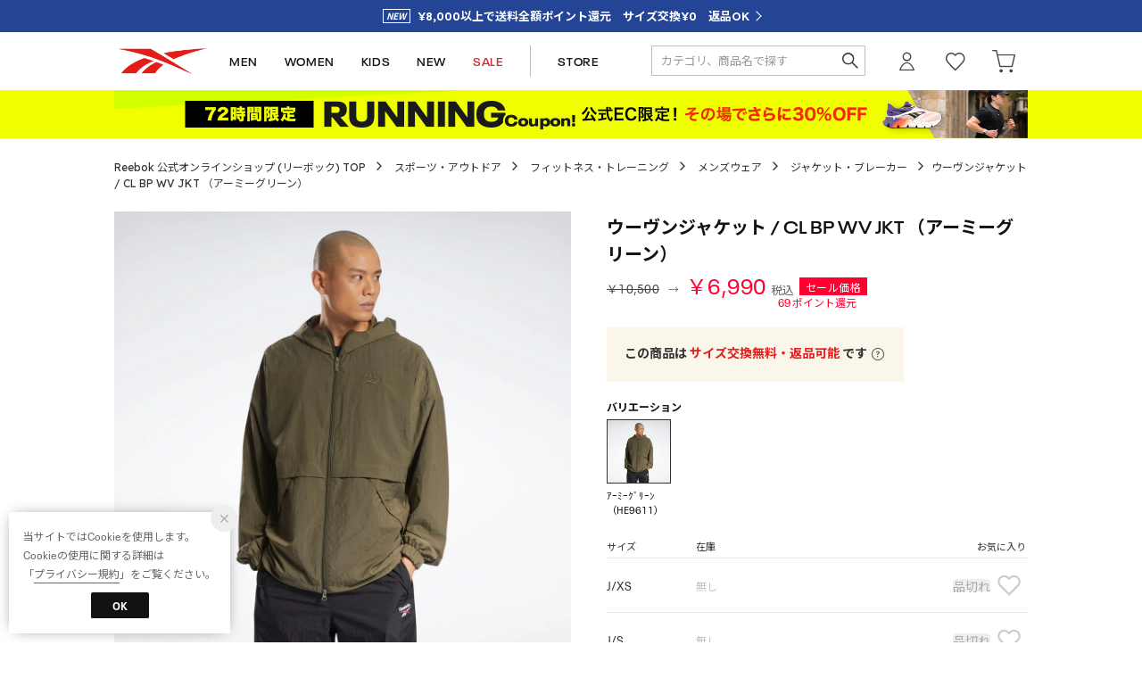

--- FILE ---
content_type: text/css
request_url: https://media.aws.locondo.jp/reebokstatic/common/css/fontNeuePlak.css?rev=e6bf53521b5f62494721bef1e44410d3a098fbd3_1768888271_491516
body_size: 13737
content:
/* fontNeuePlak */
/* 
@font-face {
  font-family: '任意のWEBフォント名';
  src: url('読み込むフォントファイルのパス') format('フォーマット名');
} 
*/
/* 
body{
  
  font-family:'NeuePlakExtended'; //基本
  font-family:'NeuePlak';
    font-family:'NeuePlakText';

  font-family: 'NeuePlakWide'; //キャッチ 800



  font-family: 'NeuePlakNarrow';
  font-family:'NeuePlakCondensed';
    font-family:'NeuePlakCompressed';
} 
*/
/*----------------------------------------------------------------------------
  https://media.aws.locondo.jp/reebokstatic/common/font/
  https://developer.mozilla.org/ja/docs/Web/CSS/@font-face/font-weight
----------------------------------------------------------------------------*/
@font-face {
  font-family: 'NeuePlak';
  font-weight: 100;
  font-display: swap;
  src: url('https://media.aws.locondo.jp/reebokstatic/common/font/NeuePlakThin.otf') format('opentype');
}
@font-face {
  font-family: 'NeuePlak';
  font-weight: 200;
  font-display: swap;
  src: url('https://media.aws.locondo.jp/reebokstatic/common/font/NeuePlakUltraLight.otf') format('opentype');
}
@font-face {
  font-family: 'NeuePlak';
  font-weight: 300;
  font-display: swap;
  src: url('https://media.aws.locondo.jp/reebokstatic/common/font/NeuePlakLight.otf') format('opentype');
}
@font-face {
  font-family: 'NeuePlak';
  font-weight: 400;
  font-display: swap;
  src: url('https://media.aws.locondo.jp/reebokstatic/common/font/NeuePlakRegular.otf') format('opentype');
}
@font-face {
  font-family: 'NeuePlak';
  font-weight: 600;
  font-display: swap;
  src: url('https://media.aws.locondo.jp/reebokstatic/common/font/NeuePlakSemiBold.otf') format('opentype');
}
@font-face {
  font-family: 'NeuePlak';
  font-weight: 700;
  font-display: swap;
  src: url('https://media.aws.locondo.jp/reebokstatic/common/font/NeuePlakBold.otf') format('opentype');
}
@font-face {
  font-family: 'NeuePlak';
  font-weight: 800;
  font-display: swap;
  src: url('https://media.aws.locondo.jp/reebokstatic/common/font/NeuePlakBlack.otf') format('opentype');
}
@font-face {
  font-family: 'NeuePlak';
  font-weight: 900;
  font-display: swap;
  src: url('https://media.aws.locondo.jp/reebokstatic/common/font/NeuePlakExtraBlack.otf') format('opentype');
}

/*----------------------------------------------------------------------------*/


@font-face {
  font-family: 'NeuePlakCompressed';
  font-weight: 100;
  font-display: swap;
  src: url('https://media.aws.locondo.jp/reebokstatic/common/font/NeuePlakCompressedThin.otf') format('opentype');
}
@font-face {
  font-family: 'NeuePlakCompressed';
  font-weight: 200;
  font-display: swap;
  src: url('https://media.aws.locondo.jp/reebokstatic/common/font/NeuePlakCompressedUltraLight.otf') format('opentype');
}
@font-face {
  font-family: 'NeuePlakCompressed';
  font-weight: 300;
  font-display: swap;
  src: url('https://media.aws.locondo.jp/reebokstatic/common/font/NeuePlakCompressedLight.otf') format('opentype');
}
@font-face {
  font-family: 'NeuePlakCompressed';
  font-weight: 400;
  font-display: swap;
  src: url('https://media.aws.locondo.jp/reebokstatic/common/font/NeuePlakCompressedRegular.otf') format('opentype');
}
@font-face {
  font-family: 'NeuePlakCompressed';
  font-weight: 600;
  font-display: swap;
  src: url('https://media.aws.locondo.jp/reebokstatic/common/font/NeuePlakCompressedSemiBold.otf') format('opentype');
}
@font-face {
  font-family: 'NeuePlakCompressed';
  font-weight: 700;
  font-display: swap;
  src: url('https://media.aws.locondo.jp/reebokstatic/common/font/NeuePlakCompressedBold.otf') format('opentype');
}
@font-face {
  font-family: 'NeuePlakCompressed';
  font-weight: 800;
  font-display: swap;
  src: url('https://media.aws.locondo.jp/reebokstatic/common/font/NeuePlakCompressedExtraBlack.otf') format('opentype');
}
@font-face {
  font-family: 'NeuePlakCompressed';
  font-weight: 900;
  font-display: swap;
  src: url('https://media.aws.locondo.jp/reebokstatic/common/font/NeuePlakCompressedBlack.otf') format('opentype');
}



/*----------------------------------------------------------------------------*/


@font-face {
  font-family: 'NeuePlakCondensed';
  font-weight: 100;
  font-display: swap;
  src: url('https://media.aws.locondo.jp/reebokstatic/common/font/NeuePlakCondensedThin.otf') format('opentype');
}
@font-face {
  font-family: 'NeuePlakCondensed';
  font-weight: 200;
  font-display: swap;
  src: url('https://media.aws.locondo.jp/reebokstatic/common/font/NeuePlakCondensedUltraLight.otf') format('opentype');
}
@font-face {
  font-family: 'NeuePlakCondensed';
  font-weight: 300;
  font-display: swap;
  src: url('https://media.aws.locondo.jp/reebokstatic/common/font/NeuePlakCondensedLight.otf') format('opentype');
}
@font-face {
  font-family: 'NeuePlakCondensed';
  font-weight: 400;
  font-display: swap;
  src: url('https://media.aws.locondo.jp/reebokstatic/common/font/NeuePlakCondensedRegular.otf') format('opentype');
}
@font-face {
  font-family: 'NeuePlakCondensed';
  font-weight: 600;
  font-display: swap;
  src: url('https://media.aws.locondo.jp/reebokstatic/common/font/NeuePlakCondensedSemiBold.otf') format('opentype');
}
@font-face {
  font-family: 'NeuePlakCondensed';
  font-weight: 700;
  font-display: swap;
  src: url('https://media.aws.locondo.jp/reebokstatic/common/font/NeuePlakCondensedBold.otf') format('opentype');
}
@font-face {
  font-family: 'NeuePlakCondensed';
  font-weight: 800;
  font-display: swap;
  src: url('https://media.aws.locondo.jp/reebokstatic/common/font/NeuePlakCondensedExtraBlack.otf') format('opentype');
}
@font-face {
  font-family: 'NeuePlakCondensed';
  font-weight: 900;
  font-display: swap;
  src: url('https://media.aws.locondo.jp/reebokstatic/common/font/NeuePlakCondensedBlack.otf') format('opentype');
}


/*----------------------------------------------------------------------------*/


@font-face {
  font-family: 'NeuePlakExtended';
  font-weight: 100;
  font-display: swap;
  descent-override: 50%;
  src: url('https://media.aws.locondo.jp/reebokstatic/common/font/NeuePlakExtendedThin.otf') format('opentype');
}
@font-face {
  font-family: 'NeuePlakExtended';
  font-weight: 200;
  font-display: swap;
  descent-override: 50%;
  src: url('https://media.aws.locondo.jp/reebokstatic/common/font/NeuePlakExtendedUltraLight.otf') format('opentype');
}
@font-face {
  font-family: 'NeuePlakExtended';
  font-weight: 300;
  font-display: swap;
  descent-override: 50%;
  src: url('https://media.aws.locondo.jp/reebokstatic/common/font/NeuePlakExtendedLight.otf') format('opentype');
}
@font-face {
  font-family: 'NeuePlakExtended';
  font-weight: 400;
  font-display: swap;
  descent-override: 50%;
  src: url('https://media.aws.locondo.jp/reebokstatic/common/font/NeuePlakExtendedRegular.otf') format('opentype');
}
@font-face {
  font-family: 'NeuePlakExtended';
  font-weight: 600;
  font-display: swap;
  descent-override: 50%;
  src: url('https://media.aws.locondo.jp/reebokstatic/common/font/NeuePlakExtendedSemiBold.otf') format('opentype');
}
@font-face {
  font-family: 'NeuePlakExtended';
  font-weight: 700;
  font-display: swap;
  descent-override: 50%;
  src: url('https://media.aws.locondo.jp/reebokstatic/common/font/NeuePlakExtendedBold.otf') format('opentype');
}
@font-face {
  font-family: 'NeuePlakExtended';
  font-weight: 800;
  font-display: swap;
  descent-override: 50%;
  src: url('https://media.aws.locondo.jp/reebokstatic/common/font/NeuePlakExtendedExtraBlack.otf') format('opentype');
}
@font-face {
  font-family: 'NeuePlakExtended';
  font-weight: 900;
  font-display: swap;
  descent-override: 50%;
  src: url('https://media.aws.locondo.jp/reebokstatic/common/font/NeuePlakExtendedBlack.otf') format('opentype');
}


/*----------------------------------------------------------------------------*/


@font-face {
  font-family: 'NeuePlakNarrow';
  font-weight: 100;
  font-display: swap;
  descent-override: 50%;
  src: url('https://media.aws.locondo.jp/reebokstatic/common/font/NeuePlakNarrowThin.otf') format('opentype');
}
@font-face {
  font-family: 'NeuePlakNarrow';
  font-weight: 200;
  font-display: swap;
  descent-override: 50%;
  src: url('https://media.aws.locondo.jp/reebokstatic/common/font/NeuePlakNarrowUltraLight.otf') format('opentype');
}
@font-face {
  font-family: 'NeuePlakNarrow';
  font-weight: 300;
  font-display: swap;
  descent-override: 50%;
  src: url('https://media.aws.locondo.jp/reebokstatic/common/font/NeuePlakNarrowLight.otf') format('opentype');
}
@font-face {
  font-family: 'NeuePlakNarrow';
  font-weight: 400;
  font-display: swap;
  descent-override: 50%;
  src: url('https://media.aws.locondo.jp/reebokstatic/common/font/NeuePlakNarrowRegular.otf') format('opentype');
}
@font-face {
  font-family: 'NeuePlakNarrow';
  font-weight: 600;
  font-display: swap;
  descent-override: 50%;
  src: url('https://media.aws.locondo.jp/reebokstatic/common/font/NeuePlakNarrowSemiBold.otf') format('opentype');
}
@font-face {
  font-family: 'NeuePlakNarrow';
  font-weight: 700;
  font-display: swap;
  src: url('https://media.aws.locondo.jp/reebokstatic/common/font/NeuePlakNarrowBold.otf') format('opentype');
}
@font-face {
  font-family: 'NeuePlakNarrow';
  font-weight: 800;
  font-display: swap;
  descent-override: 50%;
  src: url('https://media.aws.locondo.jp/reebokstatic/common/font/NeuePlakNarrowExtraBlack.otf') format('opentype');
}
@font-face {
  font-family: 'NeuePlakNarrow';
  font-weight: 900;
  font-display: swap;
  descent-override: 50%;
  src: url('https://media.aws.locondo.jp/reebokstatic/common/font/NeuePlakNarrowBlack.otf') format('opentype');
}


/*----------------------------------------------------------------------------*/


@font-face {
  font-family: 'NeuePlakText';
  font-weight: 100;
  font-display: swap;
  descent-override: 50%;
  src: url('https://media.aws.locondo.jp/reebokstatic/common/font/NeuePlakTextThin.otf') format('opentype');
}
@font-face {
  font-family: 'NeuePlakText';
  font-weight: 200;
  font-display: swap;
  descent-override: 50%;
  src: url('https://media.aws.locondo.jp/reebokstatic/common/font/NeuePlakTextUltraLight.otf') format('opentype');
}
@font-face {
  font-family: 'NeuePlakText';
  font-weight: 300;
  font-display: swap;
  descent-override: 50%;
  src: url('https://media.aws.locondo.jp/reebokstatic/common/font/NeuePlakTextLight.otf') format('opentype');
}
@font-face {
  font-family: 'NeuePlakText';
  font-weight: 400;
  font-display: swap;
  descent-override: 50%;
  src: url('https://media.aws.locondo.jp/reebokstatic/common/font/NeuePlakTextRegular.otf') format('opentype');
}
@font-face {
  font-family: 'NeuePlakText';
  font-weight: 600;
  font-display: swap;
  descent-override: 50%;
  src: url('https://media.aws.locondo.jp/reebokstatic/common/font/NeuePlakTextSemiBold.otf') format('opentype');
}
@font-face {
  font-family: 'NeuePlakText';
  font-weight: 700;
  font-display: swap;
  descent-override: 50%;
  src: url('https://media.aws.locondo.jp/reebokstatic/common/font/NeuePlakTextBold.otf') format('opentype');
}
@font-face {
  font-family: 'NeuePlakText';
  font-weight: 900;
  font-display: swap;
  descent-override: 50%;
  src: url('https://media.aws.locondo.jp/reebokstatic/common/font/NeuePlakTextBlack.otf') format('opentype');
}




@font-face {
  font-family: 'NeuePlakText';
  font-weight: 100;
  font-style: italic;
  font-display: swap;
  src: url('https://media.aws.locondo.jp/reebokstatic/common/font/NeuePlakTextThin.otf') format('opentype');
}
@font-face {
  font-family: 'NeuePlakText';
  font-weight: 600;
  font-style: italic;
  font-display: swap;
  src: url('https://media.aws.locondo.jp/reebokstatic/common/font/NeuePlakTextSemiBoldItalic.otf') format('opentype');
}
@font-face {
  font-family: 'NeuePlakText';
  font-weight: 700;
  font-style: italic;
  font-display: swap;
  src: url('https://media.aws.locondo.jp/reebokstatic/common/font/NeuePlakTextBoldItalic.otf') format('opentype');
}
@font-face {
  font-family: 'NeuePlakText';
  font-weight: 900;
  font-style: italic;
  font-display: swap;
  src: url('https://media.aws.locondo.jp/reebokstatic/common/font/NeuePlakTextBlackItalic.otf') format('opentype');
}




/*----------------------------------------------------------------------------*/


@font-face {
  font-family: 'NeuePlakWide';
  font-weight: 100;
  font-display: swap;
  src: url('https://media.aws.locondo.jp/reebokstatic/common/font/NeuePlakWideThin.otf') format('opentype');
}
@font-face {
  font-family: 'NeuePlakWide';
  font-weight: 200;
  font-display: swap;
  src: url('https://media.aws.locondo.jp/reebokstatic/common/font/NeuePlakWideUltraLight.otf') format('opentype');
}
@font-face {
  font-family: 'NeuePlakWide';
  font-weight: 300;
  font-display: swap;
  src: url('https://media.aws.locondo.jp/reebokstatic/common/font/NeuePlakWideLight.otf') format('opentype');
}
@font-face {
  font-family: 'NeuePlakWide';
  font-weight: 400;
  font-display: swap;
  src: url('https://media.aws.locondo.jp/reebokstatic/common/font/NeuePlakWideRegular.otf') format('opentype');
}
@font-face {
  font-family: 'NeuePlakWide';
  font-weight: 600;
  font-display: swap;
  src: url('https://media.aws.locondo.jp/reebokstatic/common/font/NeuePlakWideSemiBold.otf') format('opentype');
}
@font-face {
  font-family: 'NeuePlakWide';
  font-weight: 700;
  font-display: swap;
  src: url('https://media.aws.locondo.jp/reebokstatic/common/font/NeuePlakWideBold.otf') format('opentype');
}
@font-face {
  font-family: 'NeuePlakWide';
  font-weight: 800;
  font-display: swap;
  src: url('https://media.aws.locondo.jp/reebokstatic/common/font/NeuePlakWideExtraBlack.otf') format('opentype');
}
@font-face {
  font-family: 'NeuePlakWide';
  font-weight: 900;
  font-display: swap;
  src: url('https://media.aws.locondo.jp/reebokstatic/common/font/NeuePlakWideBlack.otf') format('opentype');
}

--- FILE ---
content_type: text/css
request_url: https://media.aws.locondo.jp/_assets/css/pc/content-coordinate.css?rev=e6bf53521b5f62494721bef1e44410d3a098fbd3_1768888271_491516
body_size: 31453
content:
@charset "utf-8";
/*____________________________________________________________________________

SITE TITLE: BOEM - CMSコーディネート
TITLE: PC

UPDATED:2024.08 STAFF START 最新化 #111563

____________________________________________________________________________*/

#coordinate {
  padding-bottom: 20px;
}

#coordinate::after {
  content: '';
  display: block;
  clear: both;
}

.coordinate__ttl3 {
  font-size: 18px;
  padding: 40px 0 16px 0;
}

/* util */
.coordinate__5col {
  margin-left: -2%;
  letter-spacing: -.4em;
}
.coordinate__5col:after {
  content: '';
  display: block;
  clear: both;
}
.coordinate__5col li {
  width: 20%;
  padding: 0 0 28px 2%;
  display: inline-block;
  letter-spacing: normal;
  vertical-align: top;
  box-sizing: border-box;
}
.coordinate__5col img {
  width: 100%;
}
.coordinate__4col {
  margin-left: -2%;
  letter-spacing: -.4em;
}
.coordinate__4col:after {
  content: '';
  display: block;
  clear: both;
}
.coordinate__4col li {
  width: 25%;
  padding: 0 0 32px 2%;
  display: inline-block;
  letter-spacing: normal;
  vertical-align: top;
  box-sizing: border-box;
}
.coordinate__4col img {
  width: 100%;
}

.coordinate__3col {
  margin-left: -3.33%;
  letter-spacing: -.4em;
}

.coordinate__3col:after {
  content: '';
  display: block;
  clear: both;
}
.coordinate__3col li {
  width: 33.33%;
  padding: 0 0 32px 3.33%;
  display: inline-block;
  letter-spacing: normal;
  vertical-align: top;
  box-sizing: border-box;
}
.coordinate__3col img {
  width: 100%;
}

/* タブ */
#coordinate .coordinate__tab {
  width: 1024px;
  margin: 0 auto;
  padding: 0;
  display: flex;
  border: 1px solid #ddd;
}

#coordinate .coordinate__tab li {
  width: 50%;
  text-align: center;
  padding: 0;
  margin: 0;
  font-size: 14px;
  color: #999;
}

#coordinate .coordinate__tab li.tab-active {
  font-weight: bold;
  border: 1px solid #040404;
}

#coordinate .coordinate__tab li a {
  display: block;
  color: #040404;
  padding: 15px 0;
  background: none;
}

/*-- 絞り込み条件 --*/
#left_navi {
  width: 200px;
  float: left;
}

#left_navi #current_search_conditions_div h3{
  border: none;
  margin: 0;
  padding: 10px 0;
}
#left_navi #current_search_conditions_div{
  border: 1px solid;
  padding: 10px;
  box-sizing: border-box;
  margin-bottom: 40px;
}

#left_navi h3 {
  padding-top: 28px;
  padding-bottom: 24px;
  margin-top: 28px;
  line-height: 1.1;
  font-size: 16px;
  font-weight: normal;
  color: #333;
  border-top: 1px solid #ddd;
}
#left_navi h3 + h4 {margin-top:0}
#left_navi h4 {
  padding-bottom: 20px;
  margin-top: 12px;
  font-size: 13px;
  font-weight: normal;
  font-weight: bold;
}
#left_navi h3:first-of-type {
  margin-top: 0;
}

#left_navi .select_condition+h3 {
  border-top: none;
}
#left_navi a {
  cursor: pointer;
}
#left_navi li {
  padding-bottom: 10px;
  line-height: 1.75;
  font-size: 12px;
  list-style: none;
}
#left_navi li a {
  display: block;
  color: #333;
}
#left_navi h4 a:hover,
#left_navi li a:hover {
  color: #999;
}
#left_navi select {
  width: 100%;
  border: solid 1px #ddd;
  background: #fff;
  height: 30px;
  box-sizing: border-box;
  margin-bottom: 10px;
}
.coordinate__search-button input{
  background-color: #000;
  border-radius: 0;
  outline: none;
  border: none;
  color: #fff;
  appearance: none;
  width: 146px;
  padding: 4px 0;
  color: #fff;
  cursor: pointer;
}
.coordinate__search-button input:hover{
  background: #333;
}
#left_navi select#searchHeightFromBox,
#left_navi select#searchHeightToBox{
  width: 42%;
}
#left_navi li.is-select {
  display: table;
  width: 100%;
}

#left_navi li.is-select a {
  display: table-cell;
  color: #666;
  width: 180px;
}
#current_search_conditions li{
  display: table;
  width: 100%;
  padding: 4px 0 0 0;
}
#current_search_conditions li span{
  display: table-cell;
  width: 160px;
}
.coordinate__search-release {
  display: table-cell;
  width: 20px;
  height: 20px;
  line-height: 17px;
  border: none;
  outline: none;
  cursor: pointer;
}
.coordinate__search-release:hover {
  color: #888;
}

small.coordinate__search-number{
  font-size: 10px !important;
  color: #888;
  font-weight: normal;
  white-space: nowrap;
}

/* DESCENTE ブランド並び替え用 */
.coordinate__search-list.clearfix{
  display: flex;
  flex-direction: column;
}
.coordinate__search-list li#coordinate__brand-DSNDSN{
  order: 0;
}
.coordinate__search-list li#coordinate__brand-DSNDSG{
  order: 1;
}
.coordinate__search-list li#coordinate__brand-AL7646{
  order: 2;
}
.coordinate__search-list li#coordinate__brand-DE7648{
  order: 3;
}
.coordinate__search-list li#coordinate__brand-DE7647{
  order: 4;
}
.coordinate__search-list li#coordinate__brand-DE7649{
  order: 5;
}
.coordinate__search-list li#coordinate__brand-DE7650{
  order: 6;
}
.coordinate__search-list li#coordinate__brand-DSNMVS{
  order: 7;
}
.coordinate__search-list li#coordinate__brand-DSNLCS{
  order: 8;
}
.coordinate__search-list li#coordinate__brand-DSNLCG{
  order: 9;
}
.coordinate__search-list li#coordinate__brand-DSNARN{
  order: 10;
}
.coordinate__search-list li#coordinate__brand-DSNMSW{
  order: 12;
}
.coordinate__search-list li#coordinate__brand-DSNPGN{
  order: 13;
}
.coordinate__search-list li#coordinate__brand-DSNUMB{
  order: 14;
}
.coordinate__search-list li#coordinate__brand-DSNINV{
  order: 15;
}
.coordinate__search-list li#coordinate__brand-DSNLVS{
  order: 16;
}
.coordinate__search-list li#coordinate__brand-DSNSLX{
  order: 17;
}
/* コウノエ(仮) */
.coordinate__search-list li#coordinate__brand-KO7645{
  order: 18;
}

/* 非表示 */
/* 
.coordinate__search-list li#coordinate__brand-DSNDSG,
.coordinate__search-list li#coordinate__brand-DSNLCG,
.coordinate__search-list li#coordinate__brand-DSNPGN{
  display: none;
} 
  */

/* リセット */
.coordinate__reset {
  padding-top: 28px;
  padding-bottom: 24px;
  margin-top: 28px;
  border-top: 1px solid #ddd;
}
.coordinate__btn-reset {
  -webkit-appearance: none;
  -moz-appearance: none;
  appearance: none;
  width: 100%;
  padding: 8px 0;
  color: #888;
  background-color: #f0f0f0;
  border: none;
  border-radius: 2px;
  cursor: pointer;
  font-size: 13px;
  text-align: center;
}

.coordinate__btn-reset:hover {
  background: #ddd;
}

/*-- メイン --*/

#right_content {
  width: 781px;
  float: right;
}

.coordinate__tag {
  display: table;
  width: 781px;
  box-sizing: border-box;
  padding: 15px;
  margin-bottom: 30px;
  background: #f2f2f2;
  font-size: 13px;
  line-height: 20px;
}

.coordinate__tag-title{
  display: table-cell;
  width: 90px;
  box-sizing: border-box;
}
.coordinate__tag-wrap{
  display: table-cell;
  width: 660px;
  box-sizing: border-box;
}
.coordinate__tag-wraplist{
  display: block;
  align-items: center;
}
.coordinate__tag-wraplist.is-overflowHidden{
  height: 30px;
  overflow: hidden;
}
#btn_coordinate__tag-more{
  display: block;
  width: 13px;
  height: 13px;
  border-top: 1px solid #000;
  border-right: 1px solid #000;
  transform: rotate(135deg);
  cursor: pointer;
  }

.coordinate__tag a {
  display: inline-block;
  margin: 4px 4px 4px 0px;
  padding: 2px 16px;
  background: #fff;
  color: #666;
  font-size: 13px;
  white-space: nowrap;
  border-radius: 20px;
  cursor: pointer;
}

.coordinate__tag a:hover {
  color: #333;
}


/*-- 商品数・ページャーwrap --*/
.wrap-coordinate__paging {
  margin-top: 15px;
  margin-bottom: 30px;
}

.wrap-coordinate__paging .item_number {
  color: #333;
  float: left;
  font-size: 15px;
  font-weight: normal;
  line-height: 24px;
}

.wrap-coordinate__paging .item_number span {
  font-size: 20px;
}

/*-- ソート --*/
.coordinate__sorting {
  float: left;
  margin-left: 2em;
  display: table;
}

.coordinate__sorting li {
  display: table-cell;
  line-height: 24px;
  vertical-align: middle;
  padding: 0 8px;
}

.coordinate__sorting li a {
  color: #666;
  cursor: pointer;
}

.coordinate__sorting li a:hover {
  color: #000;
}

.coordinate__sorting li a.current {
  display: block;
  color: #000;
  border-bottom: 2px solid;
}

/* トグル用 */
.accordion{
  position: relative;
}
.coordinate__search .accordion .trg::before, .coordinate__search .accordion .trg::after{
  content: '';
  display: block;
  width: 12px;
  height: 1px;
  background: #000;
  position: absolute;
  right: 12px;
  top: 8px;
  transform: translateY(-50%);
  border: none;
}
.coordinate__search .accordion .trg::after{
  background: #000;
  transform: translateY(-50%) rotate(90deg);
  transition: 0.1s;
  top: 8px;
}
.coordinate__search .accordion .trg.open::after{
  transform: rotate(0);
  transition: 0.1s;
}
.coordinate__search #left_navi .accordion li a{
  padding: 0;
}



/*-- ページャー --*/
.coordinate__paging ul {
  float: right;
  overflow: hidden;
}

.coordinate__paging li {
  float: left;
  font-size: 13px;
  line-height: 24px;
  margin-top: 2px;
}

.coordinate__paging .current span {
  display: block;
  width: 24px;
  height: 24px;
  text-align: center;
}

.coordinate__paging li a {
  color: #333;
  display: block;
  line-height: 24px;
  padding: 0 8px;
  text-align: center;
  font-size: 13px;
  margin: 0 2px;
}

.coordinate__paging li a:hover {
  text-decoration: none;
  background-color: #ddd;
  color: #000;
}

.coordinate__paging .current,
.coordinate__paging .pager-prev a:hover,
.coordinate__paging .pager-next a:hover {
  text-decoration: none;
  background-color: #ddd;
  color: #000;
}

.coordinate__paging .current {
  font-weight: bold;
}

.coordinate__paging .pager-prev {
  margin-right: 5px;
}

.coordinate__paging .pager-prev a {
  font-size: 13px;
  line-height: 24px;
  display: block;
  margin: 0;
}

.coordinate__paging .pager-next {
  margin-left: 5px;
}

.coordinate__paging .pager-next a {
  font-size: 13px;
  line-height: 24px;
  display: block;
  margin: 0;
}

/*-- カタログ --*/
/* .wrap-coordinate__catalog{
  padding: 0 15px;
} */
.wrap-coordinate__catalog li{
  position: relative;
}

.wrap-coordinate__catalog .icon-new{
  position: absolute;
  top: -5px;
  left: -5px;
  color: #fff;
  width: 34px;
  height: 34px;
  transform: rotate(-45deg);
  display: flex;
  align-items: center;
  justify-content: center;
  pointer-events: none;
  font-size: 10px;
  z-index: 2;
}

.wrap-coordinate__catalog .icon-new::before{
  position: absolute;
  top: 0;
  left: auto;
  content: '';
  border-right: 32px solid transparent;
  border-bottom: 32px solid #e60000;
  border-left: 32px solid transparent;
  color: #fff;
}

.wrap-coordinate__catalog .icon-new p{
  position: relative;
  top: 4px;
}

#coordinate_item_list a{
  position: relative;
}

#coordinate_item_list figure{
  position: relative;
}

.wrap-coordinate__catalog #coordinate_item_list a{
  position: relative;
}

.wrap-coordinate__catalog #coordinate_item_list img.icon-play{
  position: absolute;
  left: 85%;
  top: 85%;
  transform: translate(-50%, -50%);
  pointer-events: none;
  z-index: 2;
  width: 20% !important; 
  height: 20% !important;
}

.coordinate__catalog-thumb {
  display: block;
  width: 100%;
  margin: 0;
  padding: 0 0 10px 0;
}

.coordinate__catalog-thumb img {
  width: 100%;
}

.coordinate__catalog__user {
  display: table;
  width: 100%;
}

.coordinate__catalog__user-img {
  display: table-cell;
  vertical-align: middle;
  width: 50px;
}
.coordinate__catalog__user-img-clip {
  width: 100%;
  border-radius: 50%;
  overflow: hidden;
  position: relative;
}

.coordinate__catalog__user-img-clip:before {
content: "";
display: block;
padding-top: 100%;
}

.coordinate__catalog__user-img img {
width: 100%;
position: absolute;
width: 100%;
height: 100%;
top: 0;
right: 0;
bottom: 0;
left: 0;
margin: auto;
object-fit: cover;
}
.coordinate__catalog__user-text {
  display: table-cell;
  vertical-align: middle;
  padding-left: 10px;
}

.coordinate__catalog__user-usertext {
  font-size: 13px;
  text-overflow: ellipsis;
  overflow: hidden;
  white-space: nowrap;
  width: 130px;
}
.coordinate__catalog__user-heighttext {
  color: #666;
  font-size: 12px;
}

.coordinate__catalog__user-shoptext {
  color: #888;
  font-size: 11px;
  text-overflow: ellipsis;
  overflow: hidden;
  width: 130px;
  line-height: 1.5 !important;
  display: -webkit-box;
  -webkit-box-orient: vertical;
  -webkit-line-clamp: 2;
  overflow: hidden;
}

/* スタッフ */
.coordinate__catalog-staffthumb {
  display: block;
  width: 100%;
  margin: 0;
  padding: 0 0;
  margin: 0 0 10px 0;
  border-radius: 50%;
  overflow: hidden;
  position: relative;
}

.coordinate__catalog-staffthumb:before {
  content: "";
  display: block;
  padding-top: 100%;
}

.coordinate__catalog-staffthumb img {
  width: 100%;
  position: absolute;
  width: 100%;
  height: 100%;
  top: 0;
  right: 0;
  bottom: 0;
  left: 0;
  margin: auto;
  object-fit: cover;
}

.coordinate__catalog__staff-name p {
  text-align: center;
  font-size: 13px;
  text-overflow: ellipsis;
  overflow: hidden;
  white-space: nowrap;
  width: 100%;
}

.coordinate__catalog__staff-height p {
  text-align: center;
  color: #666;
  text-overflow: ellipsis;
  overflow: hidden;
  white-space: nowrap;
  width: 100%;
}

.coordinate__catalog__staff-shop p {
  text-align: center;
  color: #666;
  text-overflow: ellipsis;
  overflow: hidden;
  white-space: nowrap;
  width: 100%;
}

.coordinate_store_title{
  font-size: 20px;
  margin: 25px 15px 0px 0px;
  padding: 0;
}

.coordinate__store-detail iframe {
  box-sizing: border-box;
  border: none;
  outline: none;
}

.coordinate__store-detail-table {
  display: table;
  width: 100%;
  margin: 24px 0;
}

.coordinate__store-detail-table-cell {
  display: table-cell;
}

.coordinate__store-detail-image {
  padding-right: 24px;
  width: 240px;
  vertical-align: top;
}

.coordinate__store-detail-image img {
  width: 100%;
  height: auto;
  vertical-align: top;
}

.coordinate__store-detail-name {
  display: table-cell;
  font-size: 20px;
  line-height: 1.6;
  letter-spacing: .08em;
  vertical-align: middle;
  padding: 0 0 10px 0;
}

.coordinate__store-detail-info li {
  margin-bottom: 8px;
  font-size: 13px;
  line-height: 1.6;
  color: #333;
  position: relative;
  margin-left: 24px;
}

.coordinate__store-detail-info li:before {
  content: "";
  display: block;
  width: 18px;
  height: 18px;
  margin-right: 6px;
  background-size: contain;
  position: absolute;
  left: -24px;
}

.coordinate__store-detail-address:before {
  background-image: url(//media.aws.locondo.jp/_assets/img/both/coordinate/store_icon_address.png);
  background-size: contain;
}

.coordinate__store-detail-hour:before {
  background-image: url(//media.aws.locondo.jp/_assets/img/both/coordinate/store_icon_hour.png);
  background-size: contain;
}

.coordinate__store-detail-tel:before {
  background-image: url(//media.aws.locondo.jp/_assets/img/both/coordinate/store_icon_tel.png);
  background-size: contain;
}

.coordinate__store-detail-explanation {
  font-size: 13px;
  line-height: 175%;
}

figure.coordinate__storestaff-staffthumb {
display: block;
width: 100%;
padding: 0 0;
margin: 0 0 10px 0;
border-radius: 50%;
overflow: hidden;
position: relative;
}
.coordinate__storestaff-staffthumb:before {
content: "";
display: block;
padding-top: 100%;
}

.coordinate__storestaff-staffthumb img {
width: 100%;
position: absolute;
width: 100%;
height: 100%;
top: 0;
right: 0;
bottom: 0;
left: 0;
margin: auto;
object-fit: cover;
}

.coordinate__storestaff__staff-name p {
  text-align: center;
  font-size: 13px;
  text-overflow: ellipsis;
  overflow: hidden;
  white-space: nowrap;
  width: 100%;
}

.coordinate__storestaff__staff-height p {
  text-align: center;
  color: #666;
  text-overflow: ellipsis;
  overflow: hidden;
  white-space: nowrap;
  width: 100%;
}

.coordinate__storestaff__staff-shop p {
  text-align: center;
  color: #666;
  text-overflow: ellipsis;
  overflow: hidden;
  white-space: nowrap;
  width: 100%;
}

/* coordinate */
.coordinate__coordinate-wrap:after {
  content: '';
  display: block;
  clear: both;
}

.coordinate__coordinate-img {
  overflow: hidden;
  width: 50%;
  float: left;
}

#coordinate__coordinate-thumbnail {
  width: 100%;
  margin: 20px auto;
  display: flex;
  flex-wrap: wrap;
}

#coordinate__coordinate-thumbnail li:nth-child(5n){
  margin-right: 0;
}

.coordinate__coordinate-thumbnail-item {
  margin: 0;
  box-sizing: border-box;
  position: relative;
  width: calc((512px - 40px)/5);
  display: inline-block;
  float: left;
  cursor: pointer;
  margin-right: 10px;
  margin-bottom: 10px;
  background: #000;
}

.coordinate__coordinate-thumbnail-item::after {
  content: '';
  background-color: rgba(0, 0, 0, 0.5);
  position: absolute;
  display: block;
  top: 0;
  left: 0;
  width: 100%;
  height: 100%;
  opacity: 1;
  transition: .3s opacity linear;
}

.coordinate__coordinate-thumbnail-item.thumbnail-current::after {
  opacity: 0 !important;
}

.coordinate__coordinate-thumbnail-item img {
  width: 100%;
  margin: 0 auto;
  max-height: 125px;
  object-fit: cover;
}

#coordinate__coordinate-slider {
  position: relative;
}

#coordinate__coordinate-slider img{
  width: 100%;
}

#coordinate__coordinate-slider img, #coordinate__coordinate-slider video{
  height: auto;
  max-height: 683px;
}

#coordinate__coordinate-slider video{
  width: auto;
  max-width: 100%;
  display: block;
  margin: 0 auto;
}

.prev-arrow {
  appearance: none;
  position: absolute;
  top: 50%;
  left: 10px;
  transform: translateY(-50%)rotate(-45deg);
  z-index: 5;
  width: 30px;
  height: 30px;
  border: none;
  background: none;
  border-top: 1px solid #ddd;
  border-left: 1px solid #ddd;
  cursor: pointer;
  border-radius: 0;
}

.next-arrow {
  appearance: none;
  position: absolute;
  top: 50%;
  transform: translateY(-50%)rotate(45deg);
  right: 10px;
  z-index: 5;
  width: 30px;
  height: 30px;
  border: none;
  background: none;
  border-top: 1px solid #ddd;
  border-right: 1px solid #ddd;
  cursor: pointer;
  border-radius: 0;
}

.coordinate__coordinate-wrap img.icon-play{
  position: absolute;
  left: 50%;
  top: 50%;
  transform: translate(-50%, -50%);
  pointer-events: none;
  z-index: 2;
  width: 50%;
}

.coordinate__coordinate-detail {
  width: 50%;
  float: right;
  padding-left: 40px;
  box-sizing: border-box;
}

.coordinate-detail__user {
  display: table;
  width: 100%;
}

.coordinate-detail__user-img {
  display: table-cell;
  vertical-align: middle;
  width: 100px;
}

.coordinate-detail__user-img a {
  display: block;
  width: 100%;
  border-radius: 50%;
  overflow: hidden;
  position: relative;
}
.coordinate-detail__user-img a:before {
  content: "";
  display: block;
  padding-top: 100%;
}
.coordinate-detail__user-img img {
  width: 100%;
  position: absolute;
  width: 100%;
  height: 100%;
  top: 0;
  right: 0;
  bottom: 0;
  left: 0;
  margin: auto;
  object-fit: cover;
}

.coordinate-detail__user-info {
  display: table-cell;
  vertical-align: middle;
  padding-left: 10px;
  font-size: 13px;
  line-height: 1.75;
}

.coordinate-detail__user-name, .coordinate-detail__post-title{
  font-weight: bold;
  font-size: 16px !important;
  padding: 0 0 10px 0;
}

.coordinate-detail__user-height {
  font-size: 13px;
  line-height: 175%;
}

.coordinate-detail__user-shoptext {
  font-size: 13px;
  line-height: 175%;
}

.coordinate-detail__post {
  border-top: 1px solid #ddd;
  padding: 20px 0;
  margin: 20px 0;
  line-height: 1.8;
}
.coordinate-detail__post-date {
  color: #666;
}
.coordinate-detail__post-text {
  line-height: 175%;
  padding-top: 20px;
}
.coordinate-detail__post-tag {
  padding: 20px 0;
}
.coordinate-detail__post-tag li {
  display: inline;
  margin-right: 4px;
}
.coordinate-detail__post-tag li a {
  display: inline-block;
  padding: 4px 16px;
  border: 1px solid #666;
  border-radius: 20px;
  white-space: nowrap;
  margin-bottom: 10px;
}
.coordinate-detail__post-tag li a:hover{
  opacity: .5;
}
.coordinate-detail__post-item h3 {
  font-size: 18px;
  padding: 40px 0 16px 0;
}
.post-item-thumb {
  display: block;
  margin: 0;
  padding: 0;
}
.post-item-thumb img {
  width: 100%;
  height: auto;
}
.post-item-product {
  color: #666;
  text-overflow: ellipsis;
  overflow: hidden;
  white-space: nowrap;
  width: 100%;
  padding: 10px 0 4px 0;
  font-size: 15px;
}
.post-item-price {
  text-overflow: ellipsis;
  overflow: hidden;
  white-space: nowrap;
  width: 100%;
  font-size: 13px;
}
.post-item-sale-price{
  color: #dd0000;
}
.post-item-color,
.post-item-size{
  text-overflow: ellipsis;
  overflow: hidden;
  white-space: nowrap;
  width: 100%;
  padding: 2px 0 0 0;
  font-size: 11px;
  color: #666;
}
.post-item-attention{
  font-size: 10px;
  padding: 2px 0 0 0;
  display: inline-block;
}
.coordinate-detail__recommend {
  padding-top: 20px;
}
.coordinate-detail__recommend h3 {
  font-size: 18px;
  padding: 20px 0;
}
.recommend-coordinate-thumb{
  position: relative;
}
.recommend-coordinate-thumb,
.recommend-curation-thumb {
  margin: 0;
  padding: 0 0 10px 0;
  display: block;
}
.recommend-coordinate-thumb img,
.recommend-curation-thumb img {
  width: 100%;
}
.recommend-curation-title {
  text-overflow: ellipsis;
  overflow: hidden;
  white-space: nowrap;
  width: 100%;
  font-size: 13px;
  letter-spacing: 0;
  padding: 10px 0;
}
.recommend-coordinate-thumb img.icon-play{
  position: absolute;
  left: 85%;
  top: 85%;
  transform: translate(-50%, -50%);
  pointer-events: none;
  z-index: 2;
  width: 20% !important;
  height: 20% !important;
}
.staff-detail {
  display: table;
  width: 100%;
  margin-bottom: 60px;
}
.staff-detail-img {
  display: table-cell;
  width: 20%;
  vertical-align: top;
}
.staff-detail-img figure {
  width: 100%;
  border-radius: 50%;
  overflow: hidden;
  margin: 0;
  padding: 0;
  position: relative;
}
.staff-detail-img figure:before {
  content: "";
  display: block;
  padding-top: 100%;
}
.staff-detail-img figure img {
  width: 100%;
  position: absolute;
  width: 100%;
  height: 100%;
  top: 0;
  right: 0;
  bottom: 0;
  left: 0;
  margin: auto;
  object-fit: cover;
}
.staff-detail-info {
  display: table-cell;
  vertical-align: middle;
  padding-left: 20px;
  font-size: 13px;
  line-height: 1.6;

}
.staff-detail-name {
  font-weight: bold;
  font-size: 16px;
  line-height: 180%;
  padding: 0 0 10px 0;
}
.staff-detail-height {
  color: #333;
}
.staff-detail-shop {
  color: #333;
  padding-bottom: 8px;
}
.staff-detail-shop a:hover{
  color: #666;
}
.staff-detail-social {
  font-size: 12px;
}
.staff-detail-social a {
  color: #666;
  text-decoration: none;
}
.staff-detail-social a:hover {
  color:#999;
}
.staff-detail-social-instagram:before{
  background: url(//media.aws.locondo.jp/_assets/img/both/coordinate/icon-instagram.gif);
  background-size: 12px 12px;
  width: 12px;
  height: 12px;
  content: "";
  display:inline-block;
  margin-right:4px
}
.staff-detail-social-twitter:before{
  font-family: "boemfont";
  content: "\e606";
  font-size: 16px;
  background-size: 12px 12px;
  width: 12px;
  height: 12px;
  display:inline-block;
  margin-right:4px;
  color: #000;
}
.staff-detail-social-facebook:before{
  background: url(//media.aws.locondo.jp/_assets/img/both/coordinate/icon-facebook.gif);
  background-size: 12px 12px;
  width: 12px;
  height: 12px;
  content: "";
  display:inline-block;
  margin-right:4px
}
.staff-detail-social-youtube:before{
  background: url(//media.aws.locondo.jp/_assets/img/both/coordinate/icon-youtube.gif);
  background-size: 12px 12px;
  width: 12px;
  height: 12px;
  content: "";
  display:inline-block;
  margin-right:4px
}
.staff-detail-explanation {
  line-height: 175%;
  font-size: 13px;
  padding: 20px 0 0 0;
}
/* .see-more,.see-all{
  display: block;
  background: #fff;
  color: #333;
  outline: none;
  border:1px solid #666;
  border-radius: 20px;
  width: 180px;
  height: 40px;
  line-height: 40px;
  margin: 0 auto;
  padding: 0;
  text-align: center;
  cursor: pointer;
}
.see-more:hover,.see-all:hover{
  background: #000;
  color: #fff;
  border:1px solid #000;
} */
.staff-postdetail {
  width: 800px;
  margin: 0 auto;
}
.postdetail-mainimge {
  width: 100%;
  max-height: 200px;
  overflow: hidden;
  margin: 0;
  padding: 0;
}
.postdetail-mainimge img {
  max-width: 100%;
}
.postdetail-title {
  text-align: center;
  font-size: 20px;
  line-height: 150%;
  padding: 60px 0 20px;
}
.postdetail-date {
  text-align: center;
  font-size: 13px;
  color: #666;
}
.postdetail-tag {
  text-align: center;
  padding: 20px 0;
}
.postdetail-tag a {
  display: inline-block;
  padding: 4px 8px;
  margin: 0 2px;
  border: 1px solid;
  text-decoration: none;
  color: #666;
  cursor: pointer;
}
.postdetail-tag a:hover {
  color: #000;
}
.postdetail-inline {
  padding: 60px 0;
  line-height: 175%;
}
.postdetail-archive {
  text-align: center;
}
.postdetail-archive a {
  display: inline-block;
  border: 1px solid;
  color: #666;
  font-size: 13px;
  padding: 16px 40px;
  text-align: center;
  line-height: 1;
}
.postdetail-archive a:hover {
  color: #000;
}
.postdetail-recommend h3 {
  overflow: hidden;
  text-align: center;
  font-size: 19px;
  color: #000;
  margin: 60px 0 20px;
}
.postdetail-recommend h3:before,
.postdetail-recommend h3:after {
  background-color: #ccc;
  content: "";
  display: inline-block;
  height: 1px;
  position: relative;
  vertical-align: middle;
  width: 50%;
}
.postdetail-recommend h3:before {
  right: 0.5em;
  margin-left: -50%;
}
.postdetail-recommend h3:after {
  left: 0.5em;
  margin-right: -50%;
}

/* store store */
.wrap-coordinate__paging.wrap-coordinate__paging-store{
margin-bottom: 0;
}
#searchLabelIdDiv{
  float: right;
}
#searchLabelIdDiv .store_narrow{
    display: flex;
}
#searchLabelIdDiv .store_narrow dt{
  line-height: 30px;
  font-size: 14px;
  margin-right: 4px;
}
#searchLabelIdDiv .store_narrow dd{
  display: table;
}
#searchLabelIdDiv .store_narrow dd select{
  display: table-cell;
  line-height: 30px;
  height: 30px;
  box-sizing: border-box;
  margin-right: 10px;
}
#searchLabelIdDiv .store_narrow dd button.button{
  display: table-cell;
  line-height: 30px;
  height: 30px;
  padding: 0 16px;
  box-sizing: border-box;
  vertical-align: middle;
}
.storeList--notice {
  color: red;
  padding: 20px 0;
}
.storeList--block {
  font-size: 0;
  display: table;
  width: 100%;
  border: 1px solid #ccc;
  clear: both;
  padding: 20px;
  box-sizing: border-box;
  margin-bottom: 20px;
}
.storeList--block:hover {
  cursor: pointer;
  border: 1px solid #000;
}
.storeList--block--wrap01 {
  box-sizing: border-box;
  display: table-cell;
  width: 400px;
  vertical-align: middle;
}
.storeList--block--wrap01-table {
  display: table;
}
.storeList--block--wrap02 {
  display: table-cell;
  width: auto;
  vertical-align: middle;
  box-sizing: border-box;
}
.storeList--block--photo {
  display: table-cell;
  width: 360px;
  height: auto;
  vertical-align: top;
}
.storeList--block--name {
  display: table-cell;
  font-size: 20px;
  line-height: 1.6;
  letter-spacing: .08em;
  vertical-align: middle;
  padding: 0 0 20px 0;
}
.storeList--block--storedetail{
  padding-left: 24px;
}

.storeList--block--wrap02 li {
  margin-bottom: 8px;
  font-size: 13px;
  line-height: 1.6;
  color: #333;
  position: relative;
}

.storeList--block--wrap02 li:before {
  content: "";
  display: block;
  width: 18px;
  height: 18px;
  margin-right: 6px;
  background-size: contain;
  position: absolute;
  left: -24px;
}

.storeList--block--wrap02 .storeList--block--address:before {
  background-image: url(//media.aws.locondo.jp/_assets/img/both/coordinate/store_icon_address.png);
  background-size: contain;
}

.storeList--block--wrap02 .storeList--block--hour:before {
  background-image: url(//media.aws.locondo.jp/_assets/img/both/coordinate/store_icon_hour.png);
  background-size: contain;
}

.storeList--block--wrap02 .storeList--block--tel:before {
  background-image: url(//media.aws.locondo.jp/_assets/img/both/coordinate/store_icon_tel.png);
  background-size: contain;
}


/* store detail */
.coordinate__store-detail--tabmenu ul{
  text-align: right;
  margin-bottom: 10px;
}
.coordinate__store-detail--tabmenu li{
  display: inline-block;
  cursor: pointer;
  padding: 0px 16px;
  margin: 0 0 0 8px;
  line-height: 40px;
  height: 40px;
  background: #eee;
  color: #999;
}
.coordinate__store-detail--tabmenu li:hover,
.coordinate__store-detail--tabmenu li.is-active{
  color: #fff;
  background: #000;
}
.coordinate__store-detail--tabmenu li small{
  color: #666; 
}
.coordinate__store-detail--tabmenu li:hover small,
.coordinate__store-detail--tabmenu li.is-active small{
  color: #fff;
}
.coordinate__store-detail--tabcontents{
  display: none;
}
.coordinate__store-detail--tabcontents.is-active{
  display: block;
}


/* .coordinate__stores-sns{
  position: relative;
  background: #eee;
  padding: 40px 0 80px 0;
  text-align: center;
  margin: 60px 0;
  overflow: hidden;
  background: url('<c:out value="${detail.backgroundImageUrl}" />') 0 0 no-repeat;
  background-size: cover;
} */
.coordinate__stores-sns:before{
  content: '';
  display: block;
  position: absolute;
  top: 0;
  left: 0;
  width: 100%;
  height: 100%;
  background: #000;
  opacity: .5;
  z-index: 2;
}
.coordinate__stores-sns h3{
  position: relative;
  z-index: 3;
  color: #fff;
}
.coordinate__stores-sns .sns_buttons {
  position: relative;
  z-index: 3;
}
.coordinate__stores-sns .sns_buttons li {
  display: inline-block;
  margin: 0 10px;
  background: #fff;
  border-radius: 50%;
  padding: 10px;
}
.icon-line:before {
  content: "\e704";
  font-family: 'boemfont';
  font-weight: normal;
  font-style: normal;
  font-variant: normal;
  line-height: 1;
  text-transform: none;
  speak: none;
}
.coordinate__stores-sns .sns_buttons .twitter {
  background: #000;
}
.coordinate__stores-sns .sns_buttons .facebook {
  background: #1877f2;
}
.coordinate__stores-sns .sns_buttons .line {
  background: #43b848;
}
.coordinate__stores-sns .sns_buttons :hover {
  opacity: .8;
}
.coordinate__stores-sns .sns_buttons {
  display: flex;
  justify-content: center;
}
.coordinate__stores-sns .sns_buttons .uk-icon {
  display: inline-block;
  width: 28px;
  height: 28px;
  font-size: 28px;
  line-height: 28px;
  text-align: center;
}
.coordinate__stores-sns .sns_buttons .uk-icon >* {
  height: 28px;
  color: #fff;
}
.coordinate__stores-sns .sns_buttons .icon-line:before {
  color: #fff;
  }


/* 商品詳細 */
#recommend__coordinate {
  text-align: left;
  padding-top: 40px;
}
#recommend__coordinate h2{
  font-size: 18px;
  margin-bottom: 14px !important;
}
#recommend__coordinate figure{
  margin: 0;
  padding: 0 0 10px 0;
  display: block;
}
#recommend__coordinate figure img{
  width: 100%;
  height: 100%;
}
#recommend__coordinate .coordinate__catalog__user-usertext {
  font-size: 13px;
  color:#333;
  text-overflow: ellipsis;
  overflow: hidden;
  white-space: nowrap;
  width: 100px;
}
#recommend__coordinate .coordinate__catalog__user-shoptext {
  color: #888;
  font-size: 11px;
  text-overflow: ellipsis;
  overflow: hidden;
  white-space: nowrap;
  width: 100px;
}

/* 一覧ページh1追加 #98514 */
h1.coordinate__search_headline{
  font-size: 24px;
  margin: 24px 0;
}

/* もっと見るボタン調整 */
.see-more,
.see-all,
.ss_btn-more{
  width: 200px;
  border: 1px solid #666;
  padding: 5px 15px;
  display: block;
  margin: 10px auto 30px;
  border-radius: 20px;
  font-size: 13px;
  color: #333;
  background: #fff;
  letter-spacing: 0.05em;
  line-height: 25px;
  text-align: center;
  padding: 5px 15px;
  line-height: 30px;
  height: 40px;
}

.see-more:hover,
.see-all:hover,
.ss_btn-more:hover {
  cursor:pointer;
  background:unset;
  opacity:.5;
}

--- FILE ---
content_type: application/javascript
request_url: https://api.aws.locondo.jp/commodity-breadcrumbs.jsonp?commodity_code=RE1759EM15969&schema=reebok&callback=breadcrubms163838
body_size: 406
content:
breadcrubms163838({"commodity_code": "RE1759EM15969", "breadcrumbs": [{"category_code": "m_fitness_out", "category_name_pc": "\u30b8\u30e3\u30b1\u30c3\u30c8\u30fb\u30d6\u30ec\u30fc\u30ab\u30fc", "category_name_pc_en": "\u30b8\u30e3\u30b1\u30c3\u30c8\u30fb\u30d6\u30ec\u30fc\u30ab\u30fc", "ancestors": [{"category_code": "sports_gear", "category_name_pc": "\u30b9\u30dd\u30fc\u30c4\u30fb\u30a2\u30a6\u30c8\u30c9\u30a2", "display_order": 5, "path_length": 3, "is_display": 1, "en": {"category_name_pc": "Sports & Outdoors"}}, {"category_code": "dietfitness_gear", "category_name_pc": "\u30d5\u30a3\u30c3\u30c8\u30cd\u30b9\u30fb\u30c8\u30ec\u30fc\u30cb\u30f3\u30b0", "display_order": 3, "path_length": 2, "default_attribute_set": "D", "is_display": 1, "en": {"category_name_pc": "\u30d5\u30a3\u30c3\u30c8\u30cd\u30b9\u30fb\u30c8\u30ec\u30fc\u30cb\u30f3\u30b0"}}, {"category_code": "m_fitness_wear", "category_name_pc": "\u30e1\u30f3\u30ba\u30a6\u30a7\u30a2", "display_order": 2, "path_length": 1, "default_attribute_set": "E", "is_display": 1, "en": {"category_name_pc": "\u30e1\u30f3\u30ba\u30a6\u30a7\u30a2"}}], "children": [], "default_attribute_set": "E", "en": {"category_name_pc": "\u30b8\u30e3\u30b1\u30c3\u30c8\u30fb\u30d6\u30ec\u30fc\u30ab\u30fc"}}, {"category_code": "nylonblouson_m", "category_name_pc": "\u30ca\u30a4\u30ed\u30f3\u30b8\u30e3\u30b1\u30c3\u30c8\u30fb\u30de\u30a6\u30f3\u30c6\u30f3\u30d1\u30fc\u30ab\u30fc", "category_name_pc_en": "Nylon Jackets & Mountain Hoodies", "ancestors": [{"category_code": "M", "category_name_pc": "\u30e1\u30f3\u30ba", "display_order": 1, "path_length": 4, "is_display": 1, "en": {"category_name_pc": "Men's Fashion"}}, {"category_code": "apparel_m", "category_name_pc": "\u30a6\u30a7\u30a2", "display_order": 1, "path_length": 3, "default_attribute_set": "E", "is_display": 1, "en": {"category_name_pc": "Apparel"}}, {"category_code": "3_outer_m", "category_name_pc": "\u30b8\u30e3\u30b1\u30c3\u30c8\u30fb\u30a2\u30a6\u30bf\u30fc", "display_order": 3, "path_length": 2, "default_attribute_set": "E", "is_display": 1, "en": {"category_name_pc": "Outerwear"}}, {"category_code": "4_jacket_m", "category_name_pc": "\u30b8\u30e3\u30b1\u30c3\u30c8\u30fb\u30d6\u30eb\u30be\u30f3", "display_order": 3, "path_length": 1, "default_attribute_set": "E", "is_display": 1, "en": {"category_name_pc": "Jackets & Blouson"}}], "children": [], "en": {"category_name_pc": "Nylon Jackets & Mountain Hoodies"}}]})

--- FILE ---
content_type: application/javascript
request_url: https://api.aws.locondo.jp/commodity-breadcrumbs.jsonp?callback=jQuery37106482894860199189_1769460039417&commodity_code=RE1759EM15969
body_size: 450
content:
jQuery37106482894860199189_1769460039417({"commodity_code": "RE1759EM15969", "breadcrumbs": [{"category_code": "m_fitness_out", "category_name_pc": "\u30b8\u30e3\u30b1\u30c3\u30c8\u30fb\u30d6\u30ec\u30fc\u30ab\u30fc", "category_name_pc_en": "\u30b8\u30e3\u30b1\u30c3\u30c8\u30fb\u30d6\u30ec\u30fc\u30ab\u30fc", "ancestors": [{"category_code": "sports_gear", "category_name_pc": "\u30b9\u30dd\u30fc\u30c4\u30fb\u30a2\u30a6\u30c8\u30c9\u30a2", "display_order": 5, "path_length": 3, "is_display": 1, "en": {"category_name_pc": "Sports & Outdoors"}}, {"category_code": "dietfitness_gear", "category_name_pc": "\u30d5\u30a3\u30c3\u30c8\u30cd\u30b9\u30fb\u30c8\u30ec\u30fc\u30cb\u30f3\u30b0", "display_order": 3, "path_length": 2, "default_attribute_set": "D", "is_display": 1, "en": {"category_name_pc": "\u30d5\u30a3\u30c3\u30c8\u30cd\u30b9\u30fb\u30c8\u30ec\u30fc\u30cb\u30f3\u30b0"}}, {"category_code": "m_fitness_wear", "category_name_pc": "\u30e1\u30f3\u30ba\u30a6\u30a7\u30a2", "display_order": 2, "path_length": 1, "default_attribute_set": "E", "is_display": 1, "en": {"category_name_pc": "\u30e1\u30f3\u30ba\u30a6\u30a7\u30a2"}}], "children": [], "default_attribute_set": "E", "en": {"category_name_pc": "\u30b8\u30e3\u30b1\u30c3\u30c8\u30fb\u30d6\u30ec\u30fc\u30ab\u30fc"}}, {"category_code": "nylonblouson_m", "category_name_pc": "\u30ca\u30a4\u30ed\u30f3\u30b8\u30e3\u30b1\u30c3\u30c8\u30fb\u30de\u30a6\u30f3\u30c6\u30f3\u30d1\u30fc\u30ab\u30fc", "category_name_pc_en": "Nylon Jackets & Mountain Hoodies", "ancestors": [{"category_code": "M", "category_name_pc": "\u30e1\u30f3\u30ba\u30d5\u30a1\u30c3\u30b7\u30e7\u30f3", "display_order": 1, "path_length": 4, "is_display": 1, "en": {"category_name_pc": "Men's Fashion"}}, {"category_code": "apparel_m", "category_name_pc": "\u30a2\u30d1\u30ec\u30eb\u30fb\u30a6\u30a7\u30a2", "display_order": 1, "path_length": 3, "default_attribute_set": "E", "is_display": 1, "en": {"category_name_pc": "Apparel"}}, {"category_code": "3_outer_m", "category_name_pc": "\u30b8\u30e3\u30b1\u30c3\u30c8\u30fb\u30a2\u30a6\u30bf\u30fc", "display_order": 3, "path_length": 2, "default_attribute_set": "E", "is_display": 1, "en": {"category_name_pc": "Outerwear"}}, {"category_code": "4_jacket_m", "category_name_pc": "\u30b8\u30e3\u30b1\u30c3\u30c8\u30fb\u30d6\u30eb\u30be\u30f3", "display_order": 3, "path_length": 1, "default_attribute_set": "E", "is_display": 1, "en": {"category_name_pc": "Jackets & Blouson"}}], "children": [], "en": {"category_name_pc": "Nylon Jackets & Mountain Hoodies"}}]})

--- FILE ---
content_type: application/javascript
request_url: https://api.aws.locondo.jp/reviews.jsonp?callback=callback_c_40959&commodity_code=RE1759EM15969&schema=reebok
body_size: 726
content:
callback_c_40959({"reviews": [{"review_post_id": 5048, "feedback_num": 0, "purchased_commodity_code": "RE1759EM15886", "related_commodity_codes": ["RE1759EM15969", "RE1759EM15887", "RE1759EM15886"], "usual_size_name": "AM", "purchased_size_name": "J/XS", "purchased_color_name": "\uff8c\uff9e\uff97\uff6f\uff78 \uff08HE9610\uff09", "search_color_name": "\u30d6\u30e9\u30c3\u30af", "height_name": "155cm\u301c160cm", "content": "\u672c\u5f53\u306f\u30ec\u30c7\u30a3\u30fc\u30b9\u3067\u3059\u304c\u4e01\u5ea6\u3044\u3044\u30b7\u30e3\u30ab\u30b7\u30e3\u30ab\u3068\u80cc\u9762\u30c7\u30b6\u30a4\u30f3\u3092\u6c42\u3081\u3066\u8cfc\u5165\u3002\u5c11\u3057\u8584\u624b\u306a\u306e\u3067\u6625\u79cb\u306b\u4e01\u5ea6\u3044\u3044\u3068\u601d\u3044\u307e\u3059\u3002\r\n\u3044\u3064\u3082\u30aa\u30fc\u30d0\u30fc\u30b5\u30a4\u30ba\u6c17\u5473\u3067M\u3092\u7740\u307e\u3059\u304c\u30e1\u30f3\u30baXS\u306f\u3069\u3061\u3089\u304b\u3068\u3044\u3046\u3068\u8eab\u4f53\u306b\u30d5\u30a3\u30c3\u30c8\u3059\u308b\u30b5\u30a4\u30ba\u611f\u3067\u3057\u305f\u3002", "img_file_url": "", "nickname": "but", "review_title": "\u3057\u3083\u304b\u3057\u3083\u304b", "review_design": 100, "review_quality": 100, "review_comfortably": 100, "review_concierge": 1, "review_contributed_datetime": "2023-04-27T11:16:33.000Z", "review_point_allocated_status": 1, "review_score": null, "commodity_image_link": "https://sc3.locondo.jp/contents/commodity_image/RE/RE1759EM15886_rb_thumb.jpg", "shop_code": "SREB1055D", "review_reply_content": "", "average_score": 100.0}, {"review_post_id": 4100, "feedback_num": 0, "purchased_commodity_code": "RE1759EM15886", "related_commodity_codes": ["RE1759EM15969", "RE1759EM15887", "RE1759EM15886"], "usual_size_name": "AL", "purchased_size_name": "J/L", "purchased_color_name": "\uff8c\uff9e\uff97\uff6f\uff78 \uff08HE9610\uff09", "search_color_name": "\u30d6\u30e9\u30c3\u30af", "height_name": "165cm\u301c170cm", "content": "\u7740\u5fc3\u5730\u629c\u7fa4\u3001\u4f55\u3088\u308a\u304a\u5f97\u306b\u8cfc\u5165\u3067\u304d\u307e\u3057\u305f\u3002\r\n\u53c8\u6b21\u306e\u6a5f\u4f1a\u3082\u5b9c\u3057\u304f\u5fa1\u9858\u3044\u81f4\u3057\u307e\u3059\u3002", "img_file_url": "", "nickname": "a.n", "review_title": "\u5927\u6e80\u8db3\u3067\u3059", "review_design": 100, "review_quality": 100, "review_comfortably": 100, "review_concierge": 1, "review_contributed_datetime": "2023-04-14T18:53:21.000Z", "review_point_allocated_status": 1, "review_score": null, "commodity_image_link": "https://sc3.locondo.jp/contents/commodity_image/RE/RE1759EM15886_rb_thumb.jpg", "shop_code": "SREB1055D", "review_reply_content": "", "average_score": 100.0}], "concierge_reviews": []})

--- FILE ---
content_type: application/javascript
request_url: https://api.aws.locondo.jp/reviews.jsonp?callback=callback_m_dfashion_40959&commodity_code=RE1759EM15969&schema=dfashion
body_size: -77
content:
callback_m_dfashion_40959({"reviews": [], "concierge_reviews": []})

--- FILE ---
content_type: application/javascript
request_url: https://api.aws.locondo.jp/reviews.jsonp?callback=callback_reviewSnippet_40959&commodity_code=RE1759EM15969&schema=reebok&limit=10&reviewer_type=1
body_size: 733
content:
callback_reviewSnippet_40959({"reviews": [{"review_post_id": 5048, "feedback_num": 0, "purchased_commodity_code": "RE1759EM15886", "related_commodity_codes": ["RE1759EM15969", "RE1759EM15887", "RE1759EM15886"], "usual_size_name": "AM", "purchased_size_name": "J/XS", "purchased_color_name": "\uff8c\uff9e\uff97\uff6f\uff78 \uff08HE9610\uff09", "search_color_name": "\u30d6\u30e9\u30c3\u30af", "height_name": "155cm\u301c160cm", "content": "\u672c\u5f53\u306f\u30ec\u30c7\u30a3\u30fc\u30b9\u3067\u3059\u304c\u4e01\u5ea6\u3044\u3044\u30b7\u30e3\u30ab\u30b7\u30e3\u30ab\u3068\u80cc\u9762\u30c7\u30b6\u30a4\u30f3\u3092\u6c42\u3081\u3066\u8cfc\u5165\u3002\u5c11\u3057\u8584\u624b\u306a\u306e\u3067\u6625\u79cb\u306b\u4e01\u5ea6\u3044\u3044\u3068\u601d\u3044\u307e\u3059\u3002\r\n\u3044\u3064\u3082\u30aa\u30fc\u30d0\u30fc\u30b5\u30a4\u30ba\u6c17\u5473\u3067M\u3092\u7740\u307e\u3059\u304c\u30e1\u30f3\u30baXS\u306f\u3069\u3061\u3089\u304b\u3068\u3044\u3046\u3068\u8eab\u4f53\u306b\u30d5\u30a3\u30c3\u30c8\u3059\u308b\u30b5\u30a4\u30ba\u611f\u3067\u3057\u305f\u3002", "img_file_url": "", "nickname": "but", "review_title": "\u3057\u3083\u304b\u3057\u3083\u304b", "review_design": 100, "review_quality": 100, "review_comfortably": 100, "review_concierge": 1, "review_contributed_datetime": "2023-04-27T11:16:33.000Z", "review_point_allocated_status": 1, "review_score": null, "commodity_image_link": "https://sc3.locondo.jp/contents/commodity_image/RE/RE1759EM15886_rb_thumb.jpg", "shop_code": "SREB1055D", "review_reply_content": "", "average_score": 100.0}, {"review_post_id": 4100, "feedback_num": 0, "purchased_commodity_code": "RE1759EM15886", "related_commodity_codes": ["RE1759EM15969", "RE1759EM15887", "RE1759EM15886"], "usual_size_name": "AL", "purchased_size_name": "J/L", "purchased_color_name": "\uff8c\uff9e\uff97\uff6f\uff78 \uff08HE9610\uff09", "search_color_name": "\u30d6\u30e9\u30c3\u30af", "height_name": "165cm\u301c170cm", "content": "\u7740\u5fc3\u5730\u629c\u7fa4\u3001\u4f55\u3088\u308a\u304a\u5f97\u306b\u8cfc\u5165\u3067\u304d\u307e\u3057\u305f\u3002\r\n\u53c8\u6b21\u306e\u6a5f\u4f1a\u3082\u5b9c\u3057\u304f\u5fa1\u9858\u3044\u81f4\u3057\u307e\u3059\u3002", "img_file_url": "", "nickname": "a.n", "review_title": "\u5927\u6e80\u8db3\u3067\u3059", "review_design": 100, "review_quality": 100, "review_comfortably": 100, "review_concierge": 1, "review_contributed_datetime": "2023-04-14T18:53:21.000Z", "review_point_allocated_status": 1, "review_score": null, "commodity_image_link": "https://sc3.locondo.jp/contents/commodity_image/RE/RE1759EM15886_rb_thumb.jpg", "shop_code": "SREB1055D", "review_reply_content": "", "average_score": 100.0}], "concierge_reviews": []})

--- FILE ---
content_type: application/javascript
request_url: https://api.aws.locondo.jp/reviews.jsonp?callback=callback_m_waja_40959&commodity_code=RE1759EM15969&schema=waja
body_size: -83
content:
callback_m_waja_40959({"reviews": [], "concierge_reviews": []})

--- FILE ---
content_type: application/javascript
request_url: https://api.aws.locondo.jp/reviews.jsonp?callback=callback_m_brandeli_40959&commodity_code=RE1759EM15969&schema=brandeli
body_size: -76
content:
callback_m_brandeli_40959({"reviews": [], "concierge_reviews": []})

--- FILE ---
content_type: application/javascript
request_url: https://api.aws.locondo.jp/reviews.jsonp?callback=callback_m_sws_40959&commodity_code=RE1759EM15969&schema=sws
body_size: -81
content:
callback_m_sws_40959({"reviews": [], "concierge_reviews": []})

--- FILE ---
content_type: application/javascript
request_url: https://api.aws.locondo.jp/reviews-count.jsonp?callback=callback_revsummaryblock_1040959&schema=reebok&commodity_code=RE1759EM15969
body_size: -65
content:
callback_revsummaryblock_1040959({"RE1759EM15969": {"count": 2, "score": 100.0}})

--- FILE ---
content_type: application/x-javascript
request_url: https://media.aws.locondo.jp/reebokstatic/common/js/reebok_service_config.js?rev=e6bf53521b5f62494721bef1e44410d3a098fbd3_1768888271_491516
body_size: 1792
content:
// JavaScript Document
//各BOEM毎に下記の設定ファイルを書き換えてください

    //規約、ガイドページ用ショップ情報
    var guide_shopname = "Reebok 公式オンラインショップ";
    var guide_mailadd = "no-reply@reebok.jp"; //メールアドレス
    var guide_date = 	   "2022年9月27日"; //公開年月日
    var guide_companyname =    "RBKJ株式会社"; //特商法記載会社名
    var guide_companyadd = "〒151-0062東京都渋谷区元代々木町30-13 ONEST元代々木スクエア8階"; //特商法記載所在地
    var guide_companypic = "田中　裕輔"; //特商法記載運営責任者
    var guide_companytel = "03-5656-9456"; //特商法記載代表番号
    var guide_companytime = 	"平日10:00～18:00"; //特商法記載受け付け時間
    var guide_domain = "@reebok.jp"; //メールドメイン

    //wancoの自動メッセージ
    var wanco_inquirytime = "<br><br>年末年始や繁忙期を除き、翌営業日中に返信致しますので今しばらくお待ち下さい。";

    //後で、出しわけを組み込みたい
    var guide_postage = "8,000円以上のご注文で送料全額ポイント還元・7,999円以下のご注文の場合、全国一律390円〜となります。"; //送料について
    var guide_reCommission =	"無料"; //返品手数料について
    var guide_rePostage = '着払いでご返送ください。返送料として660円を差し引いての返金となります。'; //返品配送料について

    var paymentCvs =   0; //コンビニ前払い決済判定　0がセブン審査中 １がセブン審査完了
    var guide_measurementType = 0; //計測画像表示判定　0がすべて １がアパレルのみ 2が靴のみ 3がバッグのみ
    var guide_mypageReturnImg = 1; //マイページ返品画像　0がレディース靴 １がメンズ靴
    //-------------------------------------------

--- FILE ---
content_type: application/javascript
request_url: https://api.aws.locondo.jp/reviews.jsonp?callback=callback_m_locondo_40959&commodity_code=RE1759EM15969&schema=locondo
body_size: 891
content:
callback_m_locondo_40959({"reviews": [{"review_post_id": 1652068, "feedback_num": 1, "purchased_commodity_code": "RE1759EM15887", "related_commodity_codes": ["RE1759EM15969", "RE1759EM15887", "RE1759EM15886"], "usual_size_name": "ALL", "purchased_size_name": "J/XO", "purchased_color_name": "\uff8d\uff9e\uff78\uff80\uff70\uff88\uff72\uff8b\uff9e\uff70 \uff08HE9612\uff09", "search_color_name": "\u30cd\u30a4\u30d3\u30fc", "height_name": "165cm\u301c170cm", "content": "\u5199\u771f\u3067\u898b\u305f\u30a4\u30e1\u30fc\u30b8\u3088\u308a\u3001\u751f\u5730\u306e\u89e6\u3063\u305f\u611f\u89e6\u304c\u3068\u3066\u3082\u826f\u304f\u611f\u6fc0\u3067\u3059\u3002\r\n\u30b5\u30a4\u30ba\u3082\u5c11\u3057\u5927\u304d\u3081\u3067\u30a4\u30e1\u30fc\u30b8\u3069\u304a\u308a\u3067\u3057\u305f\u3002\r\n\u30d0\u30c3\u30af\u306e\u30ed\u30b4\u3082\u65ac\u65b0\u3067\u6c17\u306b\u5165\u308a\u307e\u3057\u305f\u3002", "img_file_url": "", "nickname": "\u30bf\u30ed\u30a6", "review_title": "\u54c1\u8cea\u6700\u9ad8", "review_design": 100, "review_quality": 100, "review_comfortably": 100, "review_concierge": 1, "review_contributed_datetime": "2023-04-28T06:03:42.000Z", "review_point_allocated_status": 1, "review_score": null, "commodity_image_link": "https://sc3.locondo.jp/contents/commodity_image/RE/RE1759EM15887_thumb.jpg", "shop_code": "SREB1055D", "review_reply_content": "", "average_score": 100.0}, {"review_post_id": 1507844, "feedback_num": 1, "purchased_commodity_code": "RE1759EM15887", "related_commodity_codes": ["RE1759EM15969", "RE1759EM15887", "RE1759EM15886"], "usual_size_name": "AS", "purchased_size_name": "J/XS", "purchased_color_name": "\uff8d\uff9e\uff78\uff80\uff70\uff88\uff72\uff8b\uff9e\uff70 \uff08HE9612\uff09", "search_color_name": "\u30cd\u30a4\u30d3\u30fc", "height_name": "140cm\u672a\u6e80", "content": "\u5c0f\u5b66\u751f\u306e\u606f\u5b50\u306b\u8cfc\u5165\u3057\u307e\u3057\u305f\u3002\r\n\u5b89\u3063\u307d\u3044\u611f\u3058\u3067\u3057\u305f\u304c\u901a\u5b66\u306b\u306f\u3082\u3063\u305f\u3044\u306a\u304f\u7740\u308c\u3066\u3088\u304b\u3063\u305f\u3067\u3059\u3002", "img_file_url": "", "nickname": "at_", "review_title": "\u606f\u5b50\u306b", "review_design": 60, "review_quality": 60, "review_comfortably": 80, "review_concierge": 1, "review_contributed_datetime": "2022-10-18T20:45:57.000Z", "review_point_allocated_status": 1, "review_score": null, "commodity_image_link": "https://sc3.locondo.jp/contents/commodity_image/RE/RE1759EM15887_thumb.jpg", "shop_code": "SREB1055D", "review_reply_content": "", "average_score": 66.7}, {"review_post_id": 1489025, "feedback_num": 1, "purchased_commodity_code": "RE1759EM15969", "related_commodity_codes": ["RE1759EM15969", "RE1759EM15887", "RE1759EM15886"], "usual_size_name": "AM", "purchased_size_name": "J/XO", "purchased_color_name": "\uff71\uff70\uff90\uff70\uff78\uff9e\uff98\uff70\uff9d \uff08HE9611\uff09", "search_color_name": "\u30ab\u30fc\u30ad", "height_name": "160cm\u301c165cm", "content": "\u3061\u3087\u3053\u3063\u3068\u5bd2\u3044\u6642\u306b\r\n\u7fbd\u7e54\u308c\u308b\u3088\u3046\u306b\r\n\u8cfc\u5165\r\n\u4e3b\u4eba\u3068\u517c\u7528\u3057\u307e\u3059\r\n\u8272\u76ee\u3082\u30ab\u30fc\u30ad\u843d\u3061\u7740\u3044\u3066\u3066\r\n\u7d20\u6575", "img_file_url": "", "nickname": "map", "review_title": "\u30b7\u30e3\u30ab\u30b7\u30e3\u30ab", "review_design": 100, "review_quality": 100, "review_comfortably": 100, "review_concierge": 1, "review_contributed_datetime": "2022-09-23T23:01:39.000Z", "review_point_allocated_status": 1, "review_score": null, "commodity_image_link": "https://sc3.locondo.jp/contents/commodity_image/RE/RE1759EM15969_thumb.jpg", "shop_code": "SREB1055D", "review_reply_content": "", "average_score": 100.0}], "concierge_reviews": []})

--- FILE ---
content_type: application/javascript
request_url: https://api.aws.locondo.jp/similarities.jsonp?callback=callback_reco&boem=1&commodity_code=RE1759EM15969&commercial_type=0%2C2%2C3&limit=9&schema=reebok
body_size: 2945
content:
callback_reco({"commodities": [{"category_codes": ["apparel_m", "bsk_wea_pist", "bsk_wea_pist_top", "basketball", "3_outer_m", "sports_gear", "nylonblouson_m", "4_jacket_m", "M", "basketball_wea"], "bottom_category_codes": ["bsk_wea_pist_top", "nylonblouson_m"], "second_bottom_category_codes": ["bsk_wea_pist", "4_jacket_m"], "fashion_category1": [{"category_name": "\u30e1\u30f3\u30ba\u30d5\u30a1\u30c3\u30b7\u30e7\u30f3", "category_code": "M"}], "fashion_category2": [{"category_name": "\u30a2\u30d1\u30ec\u30eb\u30fb\u30a6\u30a7\u30a2", "category_code": "apparel_m"}], "shop_code": "SREB1055D", "shop_name": "Reebok", "shop_type": 0, "is_salable_fashionwalker": 0, "brand_code": "RE1759", "brand_name": "Reebok", "brand_katakana_name": "\u30ea\u30fc\u30dc\u30c3\u30af", "brand_description": "1900\u5e74\u30a4\u30ae\u30ea\u30b9\u3067\u5275\u696d\u3055\u308c\u305fJ\u30fbW\u30fb\u30d5\u30a9\u30b9\u30bf\u30fc\u793e\u3092\u59cb\u307e\u308a\u3068\u3057\u3001\u30b9\u30dd\u30fc\u30c4\u7528\u54c1\u30d6\u30e9\u30f3\u30c9\u3068\u3057\u3066\u8a95\u751f\u3057\u305fReebok\uff08\u30ea\u30fc\u30dc\u30c3\u30af\uff09\u30021990\u5e74\u4ee3\u306e\u30b9\u30cb\u30fc\u30ab\u30fc\u30d6\u30fc\u30e0\u3067\u4eba\u6c17\u3068\u306a\u3063\u305f\u30b7\u30ea\u30fc\u30ba\u3001\u300cTHE PUMP TECHNOLOGY\u300d\u300cINSTA PUMP SYSTEM\u300d\u3001\u30a8\u30a2\u30ed\u30d3\u30af\u30b9\u30b7\u30e5\u30fc\u30ba\u300c\u30d5\u30ea\u30fc\u30b9\u30bf\u30a4\u30eb\u300d\u306a\u3069\u3067\u6ce8\u76ee\u3092\u96c6\u3081\u3001\u4e16\u754c\u7684\u306a\u30d6\u30e9\u30f3\u30c9\u3068\u3057\u3066\u5e83\u304f\u77e5\u3089\u308c\u308b\u3088\u3046\u306b\u306a\u308a\u307e\u3057\u305f\u3002", "color_code": "185", "color_name": "\u30d6\u30e9\u30c3\u30af", "related_commodity_code": "RE1759EM40593", "commodity_code": "RE1759EM40593", "commodity_name": "\u30d0\u30b9\u30b1\u30c3\u30c8\u30dc\u30fc\u30eb \u30c8\u30e9\u30c3\u30af\u30c8\u30c3\u30d7 / BASKETBALL TRACK TOP \uff08\u30d6\u30e9\u30c3\u30af\uff09", "gender_code": "M", "commercial_type": 0, "price_caution_type": null, "api_type": 100, "available_stock_quantity": 218, "is_stock": 1, "unit_price": 11000, "unit_price_with_tax": null, "reservation_price": null, "reservation_price_with_tax": null, "discount_price": 5990, "discount_price_with_tax": null, "retail_price": 5990, "retail_price_with_tax": null, "sale_start_datetime": "2025-04-11T00:00", "sale_end_datetime": "2100-12-31T00:00", "reservation_start_datetime": null, "reservation_end_datetime": null, "discount_price_start_datetime": "2026-01-27T00:00", "discount_price_end_datetime": "2100-12-31T00:00", "publish_start_datetime": null, "publish_end_datetime": null, "member_price_start_datetime": null, "member_price_end_datetime": null, "member_price_period_flag": 0, "member_price_global_flag": 0, "image_link": "https://sc3.locondo.jp/contents/commodity_image/RE/RE1759EM40593_rb_thumb.jpg", "coupon_related": 0, "coupon_related_fashionwalker": 0, "coupon_related_story": 0, "coupon_related_tgc": 0, "coupon_related_boem": 0, "is_sourcing_coupon_related": 0, "is_novelty_coupon_related": 0, "brand_image_link": "https://media.aws.locondo.jp/contents/img/common/brand_resources/RE1759.png", "is_before_sale": 0, "is_limited_sale": 0, "is_limited_marketplace": 0, "review_count": 0, "review_score": null, "is_point_target": 0, "ja": {"brand_name": "Reebok", "brand_description": "1900\u5e74\u30a4\u30ae\u30ea\u30b9\u3067\u5275\u696d\u3055\u308c\u305fJ\u30fbW\u30fb\u30d5\u30a9\u30b9\u30bf\u30fc\u793e\u3092\u59cb\u307e\u308a\u3068\u3057\u3001\u30b9\u30dd\u30fc\u30c4\u7528\u54c1\u30d6\u30e9\u30f3\u30c9\u3068\u3057\u3066\u8a95\u751f\u3057\u305fReebok\uff08\u30ea\u30fc\u30dc\u30c3\u30af\uff09\u30021990\u5e74\u4ee3\u306e\u30b9\u30cb\u30fc\u30ab\u30fc\u30d6\u30fc\u30e0\u3067\u4eba\u6c17\u3068\u306a\u3063\u305f\u30b7\u30ea\u30fc\u30ba\u3001\u300cTHE PUMP TECHNOLOGY\u300d\u300cINSTA PUMP SYSTEM\u300d\u3001\u30a8\u30a2\u30ed\u30d3\u30af\u30b9\u30b7\u30e5\u30fc\u30ba\u300c\u30d5\u30ea\u30fc\u30b9\u30bf\u30a4\u30eb\u300d\u306a\u3069\u3067\u6ce8\u76ee\u3092\u96c6\u3081\u3001\u4e16\u754c\u7684\u306a\u30d6\u30e9\u30f3\u30c9\u3068\u3057\u3066\u5e83\u304f\u77e5\u3089\u308c\u308b\u3088\u3046\u306b\u306a\u308a\u307e\u3057\u305f\u3002", "color_name": "\u30d6\u30e9\u30c3\u30af", "commodity_name": "\u30d0\u30b9\u30b1\u30c3\u30c8\u30dc\u30fc\u30eb \u30c8\u30e9\u30c3\u30af\u30c8\u30c3\u30d7 / BASKETBALL TRACK TOP \uff08\u30d6\u30e9\u30c3\u30af\uff09"}, "en": {"brand_name": "Reebok", "brand_description": "Reebok, born as a sports brand from the inception of J.W. Foster in 1900 in the United Kingdom, garnered attention with series such as \"THE PUMP TECHNOLOGY,\" \"INSTA PUMP SYSTEM,\" and aerobic shoes like \"Freestyle\" during the sneaker boom of the 1990s. It has since become widely known as a global brand.", "color_name": "Black", "commodity_name": "\u30d0\u30b9\u30b1\u30c3\u30c8\u30dc\u30fc\u30eb \u30c8\u30e9\u30c3\u30af\u30c8\u30c3\u30d7 / BASKETBALL TRACK TOP \uff08\u30d6\u30e9\u30c3\u30af\uff09"}, "marking_preset_code": null, "marking_is_processed": null, "marking_catalog_price": 0, "url_after_context_path": "commodity/SREB1055D/RE1759EM40593/", "thumbnail_image_link": "https://sc3.locondo.jp/contents/commodity_image/RE/RE1759EM40593_rb_thumb.jpg", "global_price_rate_code": null, "phase": "3", "percent": "45%", "rank": 1}, {"category_codes": ["apparel_m", "bsk_wea_pist", "bsk_wea_pist_top", "3_outer_m", "sports_gear", "m_fitness_out", "4_jacket_m", "M", "m_fitness_wear", "4_blouson_m", "basketball", "dietfitness_gear", "basketball_wea"], "bottom_category_codes": ["bsk_wea_pist_top", "m_fitness_out", "4_blouson_m"], "second_bottom_category_codes": ["bsk_wea_pist", "4_jacket_m", "m_fitness_wear"], "fashion_category1": [{"category_name": "\u30e1\u30f3\u30ba\u30d5\u30a1\u30c3\u30b7\u30e7\u30f3", "category_code": "M"}], "fashion_category2": [{"category_name": "\u30a2\u30d1\u30ec\u30eb\u30fb\u30a6\u30a7\u30a2", "category_code": "apparel_m"}], "shop_code": "SREB1055D", "shop_name": "Reebok", "shop_type": 0, "is_salable_fashionwalker": 0, "brand_code": "RE1759", "brand_name": "Reebok", "brand_katakana_name": "\u30ea\u30fc\u30dc\u30c3\u30af", "brand_description": "1900\u5e74\u30a4\u30ae\u30ea\u30b9\u3067\u5275\u696d\u3055\u308c\u305fJ\u30fbW\u30fb\u30d5\u30a9\u30b9\u30bf\u30fc\u793e\u3092\u59cb\u307e\u308a\u3068\u3057\u3001\u30b9\u30dd\u30fc\u30c4\u7528\u54c1\u30d6\u30e9\u30f3\u30c9\u3068\u3057\u3066\u8a95\u751f\u3057\u305fReebok\uff08\u30ea\u30fc\u30dc\u30c3\u30af\uff09\u30021990\u5e74\u4ee3\u306e\u30b9\u30cb\u30fc\u30ab\u30fc\u30d6\u30fc\u30e0\u3067\u4eba\u6c17\u3068\u306a\u3063\u305f\u30b7\u30ea\u30fc\u30ba\u3001\u300cTHE PUMP TECHNOLOGY\u300d\u300cINSTA PUMP SYSTEM\u300d\u3001\u30a8\u30a2\u30ed\u30d3\u30af\u30b9\u30b7\u30e5\u30fc\u30ba\u300c\u30d5\u30ea\u30fc\u30b9\u30bf\u30a4\u30eb\u300d\u306a\u3069\u3067\u6ce8\u76ee\u3092\u96c6\u3081\u3001\u4e16\u754c\u7684\u306a\u30d6\u30e9\u30f3\u30c9\u3068\u3057\u3066\u5e83\u304f\u77e5\u3089\u308c\u308b\u3088\u3046\u306b\u306a\u308a\u307e\u3057\u305f\u3002", "color_code": "185", "color_name": "\u30d6\u30e9\u30c3\u30af", "related_commodity_code": "RE1759EM24291", "commodity_code": "RE1759EM24290", "commodity_name": "\u30d0\u30b9\u30b1\u30c3\u30c8\u30dc\u30fc\u30eb \u30c8\u30e9\u30c3\u30af\u30b8\u30e3\u30b1\u30c3\u30c8 / BB BASKETBALL CT TRACK JACKET\uff08\u30d6\u30e9\u30c3\u30af\uff09", "gender_code": "M", "commercial_type": 0, "price_caution_type": null, "api_type": 100, "available_stock_quantity": 18, "is_stock": 1, "unit_price": 11000, "unit_price_with_tax": null, "reservation_price": null, "reservation_price_with_tax": null, "discount_price": 5490, "discount_price_with_tax": null, "retail_price": 5490, "retail_price_with_tax": null, "sale_start_datetime": "2023-03-06T09:55", "sale_end_datetime": "2100-12-31T00:00", "reservation_start_datetime": null, "reservation_end_datetime": null, "discount_price_start_datetime": "2026-01-27T00:00", "discount_price_end_datetime": "2100-12-31T00:00", "publish_start_datetime": null, "publish_end_datetime": null, "member_price_start_datetime": null, "member_price_end_datetime": null, "member_price_period_flag": 0, "member_price_global_flag": 0, "image_link": "https://sc3.locondo.jp/contents/commodity_image/RE/RE1759EM24290_rb_thumb.jpg", "coupon_related": 0, "coupon_related_fashionwalker": 0, "coupon_related_story": 0, "coupon_related_tgc": 0, "coupon_related_boem": 0, "is_sourcing_coupon_related": 0, "is_novelty_coupon_related": 0, "brand_image_link": "https://media.aws.locondo.jp/contents/img/common/brand_resources/RE1759.png", "is_before_sale": 0, "is_limited_sale": 0, "is_limited_marketplace": 0, "review_count": 28, "review_score": 95.7, "is_point_target": 0, "ja": {"brand_name": "Reebok", "brand_description": "1900\u5e74\u30a4\u30ae\u30ea\u30b9\u3067\u5275\u696d\u3055\u308c\u305fJ\u30fbW\u30fb\u30d5\u30a9\u30b9\u30bf\u30fc\u793e\u3092\u59cb\u307e\u308a\u3068\u3057\u3001\u30b9\u30dd\u30fc\u30c4\u7528\u54c1\u30d6\u30e9\u30f3\u30c9\u3068\u3057\u3066\u8a95\u751f\u3057\u305fReebok\uff08\u30ea\u30fc\u30dc\u30c3\u30af\uff09\u30021990\u5e74\u4ee3\u306e\u30b9\u30cb\u30fc\u30ab\u30fc\u30d6\u30fc\u30e0\u3067\u4eba\u6c17\u3068\u306a\u3063\u305f\u30b7\u30ea\u30fc\u30ba\u3001\u300cTHE PUMP TECHNOLOGY\u300d\u300cINSTA PUMP SYSTEM\u300d\u3001\u30a8\u30a2\u30ed\u30d3\u30af\u30b9\u30b7\u30e5\u30fc\u30ba\u300c\u30d5\u30ea\u30fc\u30b9\u30bf\u30a4\u30eb\u300d\u306a\u3069\u3067\u6ce8\u76ee\u3092\u96c6\u3081\u3001\u4e16\u754c\u7684\u306a\u30d6\u30e9\u30f3\u30c9\u3068\u3057\u3066\u5e83\u304f\u77e5\u3089\u308c\u308b\u3088\u3046\u306b\u306a\u308a\u307e\u3057\u305f\u3002", "color_name": "\u30d6\u30e9\u30c3\u30af", "commodity_name": "\u30d0\u30b9\u30b1\u30c3\u30c8\u30dc\u30fc\u30eb \u30c8\u30e9\u30c3\u30af\u30b8\u30e3\u30b1\u30c3\u30c8 / BB BASKETBALL CT TRACK JACKET\uff08\u30d6\u30e9\u30c3\u30af\uff09"}, "en": {"brand_name": "Reebok", "brand_description": "Reebok, born as a sports brand from the inception of J.W. Foster in 1900 in the United Kingdom, garnered attention with series such as \"THE PUMP TECHNOLOGY,\" \"INSTA PUMP SYSTEM,\" and aerobic shoes like \"Freestyle\" during the sneaker boom of the 1990s. It has since become widely known as a global brand.", "color_name": "Black", "commodity_name": "\u30d0\u30b9\u30b1\u30c3\u30c8\u30dc\u30fc\u30eb \u30c8\u30e9\u30c3\u30af\u30b8\u30e3\u30b1\u30c3\u30c8 / BB BASKETBALL CT TRACK JACKET\uff08\u30d6\u30e9\u30c3\u30af\uff09"}, "marking_preset_code": null, "marking_is_processed": null, "marking_catalog_price": 0, "url_after_context_path": "commodity/SREB1055D/RE1759EM24290/", "thumbnail_image_link": "https://sc3.locondo.jp/contents/commodity_image/RE/RE1759EM24290_rb_thumb.jpg", "global_price_rate_code": null, "phase": "3", "percent": "50%", "rank": 2}, {"category_codes": ["apparel_m", "bsk_wea_pist", "bsk_wea_pist_top", "3_outer_m", "sports_gear", "m_fitness_out", "4_jacket_m", "M", "m_fitness_wear", "4_blouson_m", "basketball", "dietfitness_gear", "basketball_wea"], "bottom_category_codes": ["bsk_wea_pist_top", "m_fitness_out", "4_blouson_m"], "second_bottom_category_codes": ["bsk_wea_pist", "4_jacket_m", "m_fitness_wear"], "fashion_category1": [{"category_name": "\u30e1\u30f3\u30ba\u30d5\u30a1\u30c3\u30b7\u30e7\u30f3", "category_code": "M"}], "fashion_category2": [{"category_name": "\u30a2\u30d1\u30ec\u30eb\u30fb\u30a6\u30a7\u30a2", "category_code": "apparel_m"}], "shop_code": "SREB1055D", "shop_name": "Reebok", "shop_type": 0, "is_salable_fashionwalker": 0, "brand_code": "RE1759", "brand_name": "Reebok", "brand_katakana_name": "\u30ea\u30fc\u30dc\u30c3\u30af", "brand_description": "1900\u5e74\u30a4\u30ae\u30ea\u30b9\u3067\u5275\u696d\u3055\u308c\u305fJ\u30fbW\u30fb\u30d5\u30a9\u30b9\u30bf\u30fc\u793e\u3092\u59cb\u307e\u308a\u3068\u3057\u3001\u30b9\u30dd\u30fc\u30c4\u7528\u54c1\u30d6\u30e9\u30f3\u30c9\u3068\u3057\u3066\u8a95\u751f\u3057\u305fReebok\uff08\u30ea\u30fc\u30dc\u30c3\u30af\uff09\u30021990\u5e74\u4ee3\u306e\u30b9\u30cb\u30fc\u30ab\u30fc\u30d6\u30fc\u30e0\u3067\u4eba\u6c17\u3068\u306a\u3063\u305f\u30b7\u30ea\u30fc\u30ba\u3001\u300cTHE PUMP TECHNOLOGY\u300d\u300cINSTA PUMP SYSTEM\u300d\u3001\u30a8\u30a2\u30ed\u30d3\u30af\u30b9\u30b7\u30e5\u30fc\u30ba\u300c\u30d5\u30ea\u30fc\u30b9\u30bf\u30a4\u30eb\u300d\u306a\u3069\u3067\u6ce8\u76ee\u3092\u96c6\u3081\u3001\u4e16\u754c\u7684\u306a\u30d6\u30e9\u30f3\u30c9\u3068\u3057\u3066\u5e83\u304f\u77e5\u3089\u308c\u308b\u3088\u3046\u306b\u306a\u308a\u307e\u3057\u305f\u3002", "color_code": "183", "color_name": "\u30db\u30ef\u30a4\u30c8", "related_commodity_code": "RE1759EM24291", "commodity_code": "RE1759EM24291", "commodity_name": "\u30d0\u30b9\u30b1\u30c3\u30c8\u30dc\u30fc\u30eb \u30c8\u30e9\u30c3\u30af\u30b8\u30e3\u30b1\u30c3\u30c8 / BB BASKETBALL CT TRACK JACKET\uff08\u30c1\u30e7\u30fc\u30af\uff09", "gender_code": "M", "commercial_type": 0, "price_caution_type": null, "api_type": 100, "available_stock_quantity": 160, "is_stock": 1, "unit_price": 11000, "unit_price_with_tax": null, "reservation_price": null, "reservation_price_with_tax": null, "discount_price": 3990, "discount_price_with_tax": null, "retail_price": 3990, "retail_price_with_tax": null, "sale_start_datetime": "2022-12-21T00:00", "sale_end_datetime": "2100-12-31T00:00", "reservation_start_datetime": null, "reservation_end_datetime": null, "discount_price_start_datetime": "2026-01-27T00:00", "discount_price_end_datetime": "2100-12-31T00:00", "publish_start_datetime": null, "publish_end_datetime": null, "member_price_start_datetime": null, "member_price_end_datetime": null, "member_price_period_flag": 0, "member_price_global_flag": 0, "image_link": "https://sc3.locondo.jp/contents/commodity_image/RE/RE1759EM24291_rb_thumb.jpg", "coupon_related": 1, "coupon_related_fashionwalker": 0, "coupon_related_story": 0, "coupon_related_tgc": 0, "coupon_related_boem": 1, "is_sourcing_coupon_related": 1, "is_novelty_coupon_related": 0, "brand_image_link": "https://media.aws.locondo.jp/contents/img/common/brand_resources/RE1759.png", "is_before_sale": 0, "is_limited_sale": 0, "is_limited_marketplace": 0, "review_count": 28, "review_score": 95.7, "is_point_target": 0, "ja": {"brand_name": "Reebok", "brand_description": "1900\u5e74\u30a4\u30ae\u30ea\u30b9\u3067\u5275\u696d\u3055\u308c\u305fJ\u30fbW\u30fb\u30d5\u30a9\u30b9\u30bf\u30fc\u793e\u3092\u59cb\u307e\u308a\u3068\u3057\u3001\u30b9\u30dd\u30fc\u30c4\u7528\u54c1\u30d6\u30e9\u30f3\u30c9\u3068\u3057\u3066\u8a95\u751f\u3057\u305fReebok\uff08\u30ea\u30fc\u30dc\u30c3\u30af\uff09\u30021990\u5e74\u4ee3\u306e\u30b9\u30cb\u30fc\u30ab\u30fc\u30d6\u30fc\u30e0\u3067\u4eba\u6c17\u3068\u306a\u3063\u305f\u30b7\u30ea\u30fc\u30ba\u3001\u300cTHE PUMP TECHNOLOGY\u300d\u300cINSTA PUMP SYSTEM\u300d\u3001\u30a8\u30a2\u30ed\u30d3\u30af\u30b9\u30b7\u30e5\u30fc\u30ba\u300c\u30d5\u30ea\u30fc\u30b9\u30bf\u30a4\u30eb\u300d\u306a\u3069\u3067\u6ce8\u76ee\u3092\u96c6\u3081\u3001\u4e16\u754c\u7684\u306a\u30d6\u30e9\u30f3\u30c9\u3068\u3057\u3066\u5e83\u304f\u77e5\u3089\u308c\u308b\u3088\u3046\u306b\u306a\u308a\u307e\u3057\u305f\u3002", "color_name": "\u30db\u30ef\u30a4\u30c8", "commodity_name": "\u30d0\u30b9\u30b1\u30c3\u30c8\u30dc\u30fc\u30eb \u30c8\u30e9\u30c3\u30af\u30b8\u30e3\u30b1\u30c3\u30c8 / BB BASKETBALL CT TRACK JACKET\uff08\u30c1\u30e7\u30fc\u30af\uff09"}, "en": {"brand_name": "Reebok", "brand_description": "Reebok, born as a sports brand from the inception of J.W. Foster in 1900 in the United Kingdom, garnered attention with series such as \"THE PUMP TECHNOLOGY,\" \"INSTA PUMP SYSTEM,\" and aerobic shoes like \"Freestyle\" during the sneaker boom of the 1990s. It has since become widely known as a global brand.", "color_name": "White", "commodity_name": "\u30d0\u30b9\u30b1\u30c3\u30c8\u30dc\u30fc\u30eb \u30c8\u30e9\u30c3\u30af\u30b8\u30e3\u30b1\u30c3\u30c8 / BB BASKETBALL CT TRACK JACKET\uff08\u30c1\u30e7\u30fc\u30af\uff09"}, "coupons": [{"coupon_code": "MKY-1055-H0127C", "coupon_start_datetime": "2026-01-27T00:00", "coupon_end_datetime": "2026-01-30T00:00", "coupon_discount_rate": 20, "coupon_discount_price": null, "created_datetime": "2026-01-23T15:33", "is_novelty_coupon": 0}], "marking_preset_code": null, "marking_is_processed": null, "marking_catalog_price": 0, "url_after_context_path": "commodity/SREB1055D/RE1759EM24291/", "thumbnail_image_link": "https://sc3.locondo.jp/contents/commodity_image/RE/RE1759EM24291_rb_thumb.jpg", "global_price_rate_code": null, "phase": "3", "display_coupon": {"coupon_code": "MKY-1055-H0127C", "coupon_start_datetime": "2026-01-27T00:00", "coupon_end_datetime": "2026-01-30T00:00", "coupon_discount_rate": 20, "coupon_discount_price": null, "created_datetime": "2026-01-23T15:33", "is_novelty_coupon": 0}, "coupon_discount_rate": 20, "coupon_discount_price": null, "percent": "63%", "rank": 3}, {"category_codes": ["apparel_m", "jersey_m", "dietfitness_gear", "sports_gear", "3_tops_m", "m_fitness_out", "M", "m_fitness_wear"], "bottom_category_codes": ["jersey_m", "m_fitness_out"], "second_bottom_category_codes": ["3_tops_m", "m_fitness_wear"], "fashion_category1": [{"category_name": "\u30e1\u30f3\u30ba\u30d5\u30a1\u30c3\u30b7\u30e7\u30f3", "category_code": "M"}], "fashion_category2": [{"category_name": "\u30a2\u30d1\u30ec\u30eb\u30fb\u30a6\u30a7\u30a2", "category_code": "apparel_m"}], "shop_code": "SREB1055D", "shop_name": "Reebok", "shop_type": 0, "is_salable_fashionwalker": 0, "brand_code": "RE1759", "brand_name": "Reebok", "brand_katakana_name": "\u30ea\u30fc\u30dc\u30c3\u30af", "brand_description": "1900\u5e74\u30a4\u30ae\u30ea\u30b9\u3067\u5275\u696d\u3055\u308c\u305fJ\u30fbW\u30fb\u30d5\u30a9\u30b9\u30bf\u30fc\u793e\u3092\u59cb\u307e\u308a\u3068\u3057\u3001\u30b9\u30dd\u30fc\u30c4\u7528\u54c1\u30d6\u30e9\u30f3\u30c9\u3068\u3057\u3066\u8a95\u751f\u3057\u305fReebok\uff08\u30ea\u30fc\u30dc\u30c3\u30af\uff09\u30021990\u5e74\u4ee3\u306e\u30b9\u30cb\u30fc\u30ab\u30fc\u30d6\u30fc\u30e0\u3067\u4eba\u6c17\u3068\u306a\u3063\u305f\u30b7\u30ea\u30fc\u30ba\u3001\u300cTHE PUMP TECHNOLOGY\u300d\u300cINSTA PUMP SYSTEM\u300d\u3001\u30a8\u30a2\u30ed\u30d3\u30af\u30b9\u30b7\u30e5\u30fc\u30ba\u300c\u30d5\u30ea\u30fc\u30b9\u30bf\u30a4\u30eb\u300d\u306a\u3069\u3067\u6ce8\u76ee\u3092\u96c6\u3081\u3001\u4e16\u754c\u7684\u306a\u30d6\u30e9\u30f3\u30c9\u3068\u3057\u3066\u5e83\u304f\u77e5\u3089\u308c\u308b\u3088\u3046\u306b\u306a\u308a\u307e\u3057\u305f\u3002", "color_code": "179", "color_name": "\u30b0\u30ec\u30fc", "related_commodity_code": "RE1759EM041638", "commodity_code": "RE1759EM041638", "commodity_name": "\u30dc\u30f3\u30d0\u30fc\u30b8\u30e3\u30b1\u30c3\u30c8 / CONTRAST PANEL BOMBER JACKET \uff08\u30b0\u30ec\u30fc/\u30d6\u30e9\u30c3\u30af\uff09", "gender_code": "M", "commercial_type": 0, "price_caution_type": null, "api_type": 100, "available_stock_quantity": 265, "is_stock": 1, "unit_price": 11000, "unit_price_with_tax": null, "reservation_price": null, "reservation_price_with_tax": null, "discount_price": 7990, "discount_price_with_tax": null, "retail_price": 7990, "retail_price_with_tax": null, "sale_start_datetime": "2025-09-26T10:00", "sale_end_datetime": "2100-12-31T00:00", "reservation_start_datetime": null, "reservation_end_datetime": null, "discount_price_start_datetime": "2026-01-27T00:00", "discount_price_end_datetime": "2100-12-31T00:00", "publish_start_datetime": null, "publish_end_datetime": null, "member_price_start_datetime": null, "member_price_end_datetime": null, "member_price_period_flag": 0, "member_price_global_flag": 0, "image_link": "https://sc3.locondo.jp/contents/commodity_image/RE/RE1759EM041638_rb_thumb.jpg", "coupon_related": 1, "coupon_related_fashionwalker": 0, "coupon_related_story": 0, "coupon_related_tgc": 0, "coupon_related_boem": 1, "is_sourcing_coupon_related": 1, "is_novelty_coupon_related": 0, "brand_image_link": "https://media.aws.locondo.jp/contents/img/common/brand_resources/RE1759.png", "is_before_sale": 0, "is_limited_sale": 0, "is_limited_marketplace": 0, "review_count": 0, "review_score": null, "is_point_target": 0, "ja": {"brand_name": "Reebok", "brand_description": "1900\u5e74\u30a4\u30ae\u30ea\u30b9\u3067\u5275\u696d\u3055\u308c\u305fJ\u30fbW\u30fb\u30d5\u30a9\u30b9\u30bf\u30fc\u793e\u3092\u59cb\u307e\u308a\u3068\u3057\u3001\u30b9\u30dd\u30fc\u30c4\u7528\u54c1\u30d6\u30e9\u30f3\u30c9\u3068\u3057\u3066\u8a95\u751f\u3057\u305fReebok\uff08\u30ea\u30fc\u30dc\u30c3\u30af\uff09\u30021990\u5e74\u4ee3\u306e\u30b9\u30cb\u30fc\u30ab\u30fc\u30d6\u30fc\u30e0\u3067\u4eba\u6c17\u3068\u306a\u3063\u305f\u30b7\u30ea\u30fc\u30ba\u3001\u300cTHE PUMP TECHNOLOGY\u300d\u300cINSTA PUMP SYSTEM\u300d\u3001\u30a8\u30a2\u30ed\u30d3\u30af\u30b9\u30b7\u30e5\u30fc\u30ba\u300c\u30d5\u30ea\u30fc\u30b9\u30bf\u30a4\u30eb\u300d\u306a\u3069\u3067\u6ce8\u76ee\u3092\u96c6\u3081\u3001\u4e16\u754c\u7684\u306a\u30d6\u30e9\u30f3\u30c9\u3068\u3057\u3066\u5e83\u304f\u77e5\u3089\u308c\u308b\u3088\u3046\u306b\u306a\u308a\u307e\u3057\u305f\u3002", "color_name": "\u30b0\u30ec\u30fc", "commodity_name": "\u30dc\u30f3\u30d0\u30fc\u30b8\u30e3\u30b1\u30c3\u30c8 / CONTRAST PANEL BOMBER JACKET \uff08\u30b0\u30ec\u30fc/\u30d6\u30e9\u30c3\u30af\uff09"}, "en": {"brand_name": "Reebok", "brand_description": "Reebok, born as a sports brand from the inception of J.W. Foster in 1900 in the United Kingdom, garnered attention with series such as \"THE PUMP TECHNOLOGY,\" \"INSTA PUMP SYSTEM,\" and aerobic shoes like \"Freestyle\" during the sneaker boom of the 1990s. It has since become widely known as a global brand.", "color_name": "Grey", "commodity_name": "\u30dc\u30f3\u30d0\u30fc\u30b8\u30e3\u30b1\u30c3\u30c8 / CONTRAST PANEL BOMBER JACKET \uff08\u30b0\u30ec\u30fc/\u30d6\u30e9\u30c3\u30af\uff09"}, "coupons": [{"coupon_code": "MKY-1055-H0127E", "coupon_start_datetime": "2026-01-27T00:00", "coupon_end_datetime": "2026-01-30T00:00", "coupon_discount_rate": 30, "coupon_discount_price": null, "created_datetime": "2026-01-23T15:34", "is_novelty_coupon": 0}], "marking_preset_code": null, "marking_is_processed": null, "marking_catalog_price": 0, "url_after_context_path": "commodity/SREB1055D/RE1759EM041638/", "thumbnail_image_link": "https://sc3.locondo.jp/contents/commodity_image/RE/RE1759EM041638_rb_thumb.jpg", "global_price_rate_code": null, "phase": "3", "display_coupon": {"coupon_code": "MKY-1055-H0127E", "coupon_start_datetime": "2026-01-27T00:00", "coupon_end_datetime": "2026-01-30T00:00", "coupon_discount_rate": 30, "coupon_discount_price": null, "created_datetime": "2026-01-23T15:34", "is_novelty_coupon": 0}, "coupon_discount_rate": 30, "coupon_discount_price": null, "percent": "27%", "rank": 4}, {"category_codes": ["apparel_m", "jersey_m", "dietfitness_gear", "sports_gear", "3_tops_m", "m_fitness_out", "M", "m_fitness_wear"], "bottom_category_codes": ["jersey_m", "m_fitness_out"], "second_bottom_category_codes": ["3_tops_m", "m_fitness_wear"], "fashion_category1": [{"category_name": "\u30e1\u30f3\u30ba\u30d5\u30a1\u30c3\u30b7\u30e7\u30f3", "category_code": "M"}], "fashion_category2": [{"category_name": "\u30a2\u30d1\u30ec\u30eb\u30fb\u30a6\u30a7\u30a2", "category_code": "apparel_m"}], "shop_code": "SREB1055D", "shop_name": "Reebok", "shop_type": 0, "is_salable_fashionwalker": 0, "brand_code": "RE1759", "brand_name": "Reebok", "brand_katakana_name": "\u30ea\u30fc\u30dc\u30c3\u30af", "brand_description": "1900\u5e74\u30a4\u30ae\u30ea\u30b9\u3067\u5275\u696d\u3055\u308c\u305fJ\u30fbW\u30fb\u30d5\u30a9\u30b9\u30bf\u30fc\u793e\u3092\u59cb\u307e\u308a\u3068\u3057\u3001\u30b9\u30dd\u30fc\u30c4\u7528\u54c1\u30d6\u30e9\u30f3\u30c9\u3068\u3057\u3066\u8a95\u751f\u3057\u305fReebok\uff08\u30ea\u30fc\u30dc\u30c3\u30af\uff09\u30021990\u5e74\u4ee3\u306e\u30b9\u30cb\u30fc\u30ab\u30fc\u30d6\u30fc\u30e0\u3067\u4eba\u6c17\u3068\u306a\u3063\u305f\u30b7\u30ea\u30fc\u30ba\u3001\u300cTHE PUMP TECHNOLOGY\u300d\u300cINSTA PUMP SYSTEM\u300d\u3001\u30a8\u30a2\u30ed\u30d3\u30af\u30b9\u30b7\u30e5\u30fc\u30ba\u300c\u30d5\u30ea\u30fc\u30b9\u30bf\u30a4\u30eb\u300d\u306a\u3069\u3067\u6ce8\u76ee\u3092\u96c6\u3081\u3001\u4e16\u754c\u7684\u306a\u30d6\u30e9\u30f3\u30c9\u3068\u3057\u3066\u5e83\u304f\u77e5\u3089\u308c\u308b\u3088\u3046\u306b\u306a\u308a\u307e\u3057\u305f\u3002", "color_code": "186", "color_name": "\u30b0\u30ea\u30fc\u30f3", "related_commodity_code": "RE1759EM041638", "commodity_code": "RE1759EM041637", "commodity_name": "\u30dc\u30f3\u30d0\u30fc\u30b8\u30e3\u30b1\u30c3\u30c8 / CONTRAST PANEL BOMBER JACKET \uff08\u30a2\u30fc\u30df\u30fc\u30b0\u30ea\u30fc\u30f3/\u30d6\u30e9\u30c3\u30af\uff09", "gender_code": "M", "commercial_type": 0, "price_caution_type": null, "api_type": 100, "available_stock_quantity": 257, "is_stock": 1, "unit_price": 11000, "unit_price_with_tax": null, "reservation_price": null, "reservation_price_with_tax": null, "discount_price": 7990, "discount_price_with_tax": null, "retail_price": 7990, "retail_price_with_tax": null, "sale_start_datetime": "2025-09-26T10:00", "sale_end_datetime": "2100-12-31T00:00", "reservation_start_datetime": null, "reservation_end_datetime": null, "discount_price_start_datetime": "2026-01-27T00:00", "discount_price_end_datetime": "2100-12-31T00:00", "publish_start_datetime": null, "publish_end_datetime": null, "member_price_start_datetime": null, "member_price_end_datetime": null, "member_price_period_flag": 0, "member_price_global_flag": 0, "image_link": "https://sc3.locondo.jp/contents/commodity_image/RE/RE1759EM041637_rb_thumb.jpg", "coupon_related": 1, "coupon_related_fashionwalker": 0, "coupon_related_story": 0, "coupon_related_tgc": 0, "coupon_related_boem": 1, "is_sourcing_coupon_related": 1, "is_novelty_coupon_related": 0, "brand_image_link": "https://media.aws.locondo.jp/contents/img/common/brand_resources/RE1759.png", "is_before_sale": 0, "is_limited_sale": 0, "is_limited_marketplace": 0, "review_count": 0, "review_score": null, "is_point_target": 0, "ja": {"brand_name": "Reebok", "brand_description": "1900\u5e74\u30a4\u30ae\u30ea\u30b9\u3067\u5275\u696d\u3055\u308c\u305fJ\u30fbW\u30fb\u30d5\u30a9\u30b9\u30bf\u30fc\u793e\u3092\u59cb\u307e\u308a\u3068\u3057\u3001\u30b9\u30dd\u30fc\u30c4\u7528\u54c1\u30d6\u30e9\u30f3\u30c9\u3068\u3057\u3066\u8a95\u751f\u3057\u305fReebok\uff08\u30ea\u30fc\u30dc\u30c3\u30af\uff09\u30021990\u5e74\u4ee3\u306e\u30b9\u30cb\u30fc\u30ab\u30fc\u30d6\u30fc\u30e0\u3067\u4eba\u6c17\u3068\u306a\u3063\u305f\u30b7\u30ea\u30fc\u30ba\u3001\u300cTHE PUMP TECHNOLOGY\u300d\u300cINSTA PUMP SYSTEM\u300d\u3001\u30a8\u30a2\u30ed\u30d3\u30af\u30b9\u30b7\u30e5\u30fc\u30ba\u300c\u30d5\u30ea\u30fc\u30b9\u30bf\u30a4\u30eb\u300d\u306a\u3069\u3067\u6ce8\u76ee\u3092\u96c6\u3081\u3001\u4e16\u754c\u7684\u306a\u30d6\u30e9\u30f3\u30c9\u3068\u3057\u3066\u5e83\u304f\u77e5\u3089\u308c\u308b\u3088\u3046\u306b\u306a\u308a\u307e\u3057\u305f\u3002", "color_name": "\u30b0\u30ea\u30fc\u30f3", "commodity_name": "\u30dc\u30f3\u30d0\u30fc\u30b8\u30e3\u30b1\u30c3\u30c8 / CONTRAST PANEL BOMBER JACKET \uff08\u30a2\u30fc\u30df\u30fc\u30b0\u30ea\u30fc\u30f3/\u30d6\u30e9\u30c3\u30af\uff09"}, "en": {"brand_name": "Reebok", "brand_description": "Reebok, born as a sports brand from the inception of J.W. Foster in 1900 in the United Kingdom, garnered attention with series such as \"THE PUMP TECHNOLOGY,\" \"INSTA PUMP SYSTEM,\" and aerobic shoes like \"Freestyle\" during the sneaker boom of the 1990s. It has since become widely known as a global brand.", "color_name": "Green", "commodity_name": "\u30dc\u30f3\u30d0\u30fc\u30b8\u30e3\u30b1\u30c3\u30c8 / CONTRAST PANEL BOMBER JACKET \uff08\u30a2\u30fc\u30df\u30fc\u30b0\u30ea\u30fc\u30f3/\u30d6\u30e9\u30c3\u30af\uff09"}, "coupons": [{"coupon_code": "MKY-1055-H0127E", "coupon_start_datetime": "2026-01-27T00:00", "coupon_end_datetime": "2026-01-30T00:00", "coupon_discount_rate": 30, "coupon_discount_price": null, "created_datetime": "2026-01-23T15:34", "is_novelty_coupon": 0}], "marking_preset_code": null, "marking_is_processed": null, "marking_catalog_price": 0, "url_after_context_path": "commodity/SREB1055D/RE1759EM041637/", "thumbnail_image_link": "https://sc3.locondo.jp/contents/commodity_image/RE/RE1759EM041637_rb_thumb.jpg", "global_price_rate_code": null, "phase": "3", "display_coupon": {"coupon_code": "MKY-1055-H0127E", "coupon_start_datetime": "2026-01-27T00:00", "coupon_end_datetime": "2026-01-30T00:00", "coupon_discount_rate": 30, "coupon_discount_price": null, "created_datetime": "2026-01-23T15:34", "is_novelty_coupon": 0}, "coupon_discount_rate": 30, "coupon_discount_price": null, "percent": "27%", "rank": 5}, {"category_codes": ["apparel_m", "apparel_l", "3_outer_l", "3_outer_m", "sports_gear", "m_fitness_out", "nylonblouson_m", "4_jacket_l", "4_jacket_m", "L", "M", "m_fitness_wear", "running", "run_wea_jkt", "dietfitness_gear", "nylonblouson_l", "running_wea"], "bottom_category_codes": ["run_wea_jkt", "nylonblouson_l", "m_fitness_out", "nylonblouson_m"], "second_bottom_category_codes": ["4_jacket_l", "4_jacket_m", "m_fitness_wear", "running_wea"], "fashion_category1": [{"category_name": "\u30ec\u30c7\u30a3\u30fc\u30b9\u30d5\u30a1\u30c3\u30b7\u30e7\u30f3", "category_code": "L"}, {"category_name": "\u30e1\u30f3\u30ba\u30d5\u30a1\u30c3\u30b7\u30e7\u30f3", "category_code": "M"}], "fashion_category2": [{"category_name": "\u30a2\u30d1\u30ec\u30eb\u30fb\u30a6\u30a7\u30a2", "category_code": "apparel_l"}, {"category_name": "\u30a2\u30d1\u30ec\u30eb\u30fb\u30a6\u30a7\u30a2", "category_code": "apparel_m"}], "shop_code": "SREB1055D", "shop_name": "Reebok", "shop_type": 0, "is_salable_fashionwalker": 0, "brand_code": "RE1759", "brand_name": "Reebok", "brand_katakana_name": "\u30ea\u30fc\u30dc\u30c3\u30af", "brand_description": "1900\u5e74\u30a4\u30ae\u30ea\u30b9\u3067\u5275\u696d\u3055\u308c\u305fJ\u30fbW\u30fb\u30d5\u30a9\u30b9\u30bf\u30fc\u793e\u3092\u59cb\u307e\u308a\u3068\u3057\u3001\u30b9\u30dd\u30fc\u30c4\u7528\u54c1\u30d6\u30e9\u30f3\u30c9\u3068\u3057\u3066\u8a95\u751f\u3057\u305fReebok\uff08\u30ea\u30fc\u30dc\u30c3\u30af\uff09\u30021990\u5e74\u4ee3\u306e\u30b9\u30cb\u30fc\u30ab\u30fc\u30d6\u30fc\u30e0\u3067\u4eba\u6c17\u3068\u306a\u3063\u305f\u30b7\u30ea\u30fc\u30ba\u3001\u300cTHE PUMP TECHNOLOGY\u300d\u300cINSTA PUMP SYSTEM\u300d\u3001\u30a8\u30a2\u30ed\u30d3\u30af\u30b9\u30b7\u30e5\u30fc\u30ba\u300c\u30d5\u30ea\u30fc\u30b9\u30bf\u30a4\u30eb\u300d\u306a\u3069\u3067\u6ce8\u76ee\u3092\u96c6\u3081\u3001\u4e16\u754c\u7684\u306a\u30d6\u30e9\u30f3\u30c9\u3068\u3057\u3066\u5e83\u304f\u77e5\u3089\u308c\u308b\u3088\u3046\u306b\u306a\u308a\u307e\u3057\u305f\u3002", "color_code": "185", "color_name": "\u30d6\u30e9\u30c3\u30af", "related_commodity_code": "RE1759EU34113", "commodity_code": "RE1759EU34113", "commodity_name": "\u30af\u30e9\u30b7\u30c3\u30af\u30b9 \u30d9\u30af\u30bf\u30fc \u30c8\u30e9\u30c3\u30af\u30b8\u30e3\u30b1\u30c3\u30c8 / Classics Vector Track Jacket \uff08\u30d6\u30e9\u30c3\u30af\uff09", "gender_code": "U", "commercial_type": 0, "price_caution_type": null, "api_type": 100, "available_stock_quantity": 947, "is_stock": 1, "unit_price": 9990, "unit_price_with_tax": null, "reservation_price": null, "reservation_price_with_tax": null, "discount_price": 5990, "discount_price_with_tax": null, "retail_price": 5990, "retail_price_with_tax": null, "sale_start_datetime": "2023-09-21T10:00", "sale_end_datetime": "2100-12-31T00:00", "reservation_start_datetime": null, "reservation_end_datetime": null, "discount_price_start_datetime": "2026-01-27T00:00", "discount_price_end_datetime": "2100-12-31T00:00", "publish_start_datetime": null, "publish_end_datetime": null, "member_price_start_datetime": null, "member_price_end_datetime": null, "member_price_period_flag": 0, "member_price_global_flag": 0, "image_link": "https://sc3.locondo.jp/contents/commodity_image/RE/RE1759EU34113_rb_thumb.jpg", "coupon_related": 1, "coupon_related_fashionwalker": 0, "coupon_related_story": 0, "coupon_related_tgc": 0, "coupon_related_boem": 1, "is_sourcing_coupon_related": 1, "is_novelty_coupon_related": 0, "brand_image_link": "https://media.aws.locondo.jp/contents/img/common/brand_resources/RE1759.png", "is_before_sale": 0, "is_limited_sale": 0, "is_limited_marketplace": 0, "review_count": 38, "review_score": 95.8, "is_point_target": 0, "ja": {"brand_name": "Reebok", "brand_description": "1900\u5e74\u30a4\u30ae\u30ea\u30b9\u3067\u5275\u696d\u3055\u308c\u305fJ\u30fbW\u30fb\u30d5\u30a9\u30b9\u30bf\u30fc\u793e\u3092\u59cb\u307e\u308a\u3068\u3057\u3001\u30b9\u30dd\u30fc\u30c4\u7528\u54c1\u30d6\u30e9\u30f3\u30c9\u3068\u3057\u3066\u8a95\u751f\u3057\u305fReebok\uff08\u30ea\u30fc\u30dc\u30c3\u30af\uff09\u30021990\u5e74\u4ee3\u306e\u30b9\u30cb\u30fc\u30ab\u30fc\u30d6\u30fc\u30e0\u3067\u4eba\u6c17\u3068\u306a\u3063\u305f\u30b7\u30ea\u30fc\u30ba\u3001\u300cTHE PUMP TECHNOLOGY\u300d\u300cINSTA PUMP SYSTEM\u300d\u3001\u30a8\u30a2\u30ed\u30d3\u30af\u30b9\u30b7\u30e5\u30fc\u30ba\u300c\u30d5\u30ea\u30fc\u30b9\u30bf\u30a4\u30eb\u300d\u306a\u3069\u3067\u6ce8\u76ee\u3092\u96c6\u3081\u3001\u4e16\u754c\u7684\u306a\u30d6\u30e9\u30f3\u30c9\u3068\u3057\u3066\u5e83\u304f\u77e5\u3089\u308c\u308b\u3088\u3046\u306b\u306a\u308a\u307e\u3057\u305f\u3002", "color_name": "\u30d6\u30e9\u30c3\u30af", "commodity_name": "\u30af\u30e9\u30b7\u30c3\u30af\u30b9 \u30d9\u30af\u30bf\u30fc \u30c8\u30e9\u30c3\u30af\u30b8\u30e3\u30b1\u30c3\u30c8 / Classics Vector Track Jacket \uff08\u30d6\u30e9\u30c3\u30af\uff09"}, "en": {"brand_name": "Reebok", "brand_description": "Reebok, born as a sports brand from the inception of J.W. Foster in 1900 in the United Kingdom, garnered attention with series such as \"THE PUMP TECHNOLOGY,\" \"INSTA PUMP SYSTEM,\" and aerobic shoes like \"Freestyle\" during the sneaker boom of the 1990s. It has since become widely known as a global brand.", "color_name": "Black", "commodity_name": "\u30af\u30e9\u30b7\u30c3\u30af\u30b9 \u30d9\u30af\u30bf\u30fc \u30c8\u30e9\u30c3\u30af\u30b8\u30e3\u30b1\u30c3\u30c8 / Classics Vector Track Jacket \uff08\u30d6\u30e9\u30c3\u30af\uff09"}, "coupons": [{"coupon_code": "MKY-1055-H0127E", "coupon_start_datetime": "2026-01-27T00:00", "coupon_end_datetime": "2026-01-30T00:00", "coupon_discount_rate": 30, "coupon_discount_price": null, "created_datetime": "2026-01-23T15:34", "is_novelty_coupon": 0}], "marking_preset_code": null, "marking_is_processed": null, "marking_catalog_price": 0, "url_after_context_path": "commodity/SREB1055D/RE1759EU34113/", "thumbnail_image_link": "https://sc3.locondo.jp/contents/commodity_image/RE/RE1759EU34113_rb_thumb.jpg", "global_price_rate_code": null, "phase": "5", "display_coupon": {"coupon_code": "MKY-1055-H0127E", "coupon_start_datetime": "2026-01-27T00:00", "coupon_end_datetime": "2026-01-30T00:00", "coupon_discount_rate": 30, "coupon_discount_price": null, "created_datetime": "2026-01-23T15:34", "is_novelty_coupon": 0}, "coupon_discount_rate": 30, "coupon_discount_price": null, "percent": "40%", "rank": 6}, {"category_codes": ["dietfitness_gear", "sports_gear", "m_fitness_out", "m_fitness_wear", "ladies_fit_out", "l_fitness_wear"], "bottom_category_codes": ["m_fitness_out", "ladies_fit_out"], "second_bottom_category_codes": ["m_fitness_wear", "l_fitness_wear"], "fashion_category1": [], "fashion_category2": [], "shop_code": "SREB1055D", "shop_name": "Reebok", "shop_type": 0, "is_salable_fashionwalker": 0, "brand_code": "RE1759", "brand_name": "Reebok", "brand_katakana_name": "\u30ea\u30fc\u30dc\u30c3\u30af", "brand_description": "1900\u5e74\u30a4\u30ae\u30ea\u30b9\u3067\u5275\u696d\u3055\u308c\u305fJ\u30fbW\u30fb\u30d5\u30a9\u30b9\u30bf\u30fc\u793e\u3092\u59cb\u307e\u308a\u3068\u3057\u3001\u30b9\u30dd\u30fc\u30c4\u7528\u54c1\u30d6\u30e9\u30f3\u30c9\u3068\u3057\u3066\u8a95\u751f\u3057\u305fReebok\uff08\u30ea\u30fc\u30dc\u30c3\u30af\uff09\u30021990\u5e74\u4ee3\u306e\u30b9\u30cb\u30fc\u30ab\u30fc\u30d6\u30fc\u30e0\u3067\u4eba\u6c17\u3068\u306a\u3063\u305f\u30b7\u30ea\u30fc\u30ba\u3001\u300cTHE PUMP TECHNOLOGY\u300d\u300cINSTA PUMP SYSTEM\u300d\u3001\u30a8\u30a2\u30ed\u30d3\u30af\u30b9\u30b7\u30e5\u30fc\u30ba\u300c\u30d5\u30ea\u30fc\u30b9\u30bf\u30a4\u30eb\u300d\u306a\u3069\u3067\u6ce8\u76ee\u3092\u96c6\u3081\u3001\u4e16\u754c\u7684\u306a\u30d6\u30e9\u30f3\u30c9\u3068\u3057\u3066\u5e83\u304f\u77e5\u3089\u308c\u308b\u3088\u3046\u306b\u306a\u308a\u307e\u3057\u305f\u3002", "color_code": "200", "color_name": "\u30cd\u30a4\u30d3\u30fc", "related_commodity_code": "RE1759EM22273", "commodity_code": "RE1759EM22273", "commodity_name": "\u30af\u30e9\u30b7\u30c3\u30af \u30d9\u30af\u30bf\u30fc \u30c8\u30e9\u30c3\u30af\u30c8\u30c3\u30d7 / CL VECTOR TRACKTOP\uff08\u30d9\u30af\u30bf\u30fc\u30cd\u30a4\u30d3\u30fc\uff09", "gender_code": "M", "commercial_type": 0, "price_caution_type": null, "api_type": 100, "available_stock_quantity": 76, "is_stock": 1, "unit_price": 9990, "unit_price_with_tax": null, "reservation_price": null, "reservation_price_with_tax": null, "discount_price": 7990, "discount_price_with_tax": null, "retail_price": 7990, "retail_price_with_tax": null, "sale_start_datetime": "2022-12-01T00:00", "sale_end_datetime": "2100-12-31T00:00", "reservation_start_datetime": null, "reservation_end_datetime": null, "discount_price_start_datetime": "2026-01-27T00:00", "discount_price_end_datetime": "2100-12-31T00:00", "publish_start_datetime": null, "publish_end_datetime": null, "member_price_start_datetime": null, "member_price_end_datetime": null, "member_price_period_flag": 0, "member_price_global_flag": 0, "image_link": "https://sc3.locondo.jp/contents/commodity_image/RE/RE1759EM22273_rb_thumb.jpg", "coupon_related": 0, "coupon_related_fashionwalker": 0, "coupon_related_story": 0, "coupon_related_tgc": 0, "coupon_related_boem": 0, "is_sourcing_coupon_related": 0, "is_novelty_coupon_related": 0, "brand_image_link": "https://media.aws.locondo.jp/contents/img/common/brand_resources/RE1759.png", "is_before_sale": 0, "is_limited_sale": 0, "is_limited_marketplace": 0, "review_count": 33, "review_score": 98.0, "is_point_target": 0, "ja": {"brand_name": "Reebok", "brand_description": "1900\u5e74\u30a4\u30ae\u30ea\u30b9\u3067\u5275\u696d\u3055\u308c\u305fJ\u30fbW\u30fb\u30d5\u30a9\u30b9\u30bf\u30fc\u793e\u3092\u59cb\u307e\u308a\u3068\u3057\u3001\u30b9\u30dd\u30fc\u30c4\u7528\u54c1\u30d6\u30e9\u30f3\u30c9\u3068\u3057\u3066\u8a95\u751f\u3057\u305fReebok\uff08\u30ea\u30fc\u30dc\u30c3\u30af\uff09\u30021990\u5e74\u4ee3\u306e\u30b9\u30cb\u30fc\u30ab\u30fc\u30d6\u30fc\u30e0\u3067\u4eba\u6c17\u3068\u306a\u3063\u305f\u30b7\u30ea\u30fc\u30ba\u3001\u300cTHE PUMP TECHNOLOGY\u300d\u300cINSTA PUMP SYSTEM\u300d\u3001\u30a8\u30a2\u30ed\u30d3\u30af\u30b9\u30b7\u30e5\u30fc\u30ba\u300c\u30d5\u30ea\u30fc\u30b9\u30bf\u30a4\u30eb\u300d\u306a\u3069\u3067\u6ce8\u76ee\u3092\u96c6\u3081\u3001\u4e16\u754c\u7684\u306a\u30d6\u30e9\u30f3\u30c9\u3068\u3057\u3066\u5e83\u304f\u77e5\u3089\u308c\u308b\u3088\u3046\u306b\u306a\u308a\u307e\u3057\u305f\u3002", "color_name": "\u30cd\u30a4\u30d3\u30fc", "commodity_name": "\u30af\u30e9\u30b7\u30c3\u30af \u30d9\u30af\u30bf\u30fc \u30c8\u30e9\u30c3\u30af\u30c8\u30c3\u30d7 / CL VECTOR TRACKTOP\uff08\u30d9\u30af\u30bf\u30fc\u30cd\u30a4\u30d3\u30fc\uff09"}, "en": {"brand_name": "Reebok", "brand_description": "Reebok, born as a sports brand from the inception of J.W. Foster in 1900 in the United Kingdom, garnered attention with series such as \"THE PUMP TECHNOLOGY,\" \"INSTA PUMP SYSTEM,\" and aerobic shoes like \"Freestyle\" during the sneaker boom of the 1990s. It has since become widely known as a global brand.", "color_name": "Navy", "commodity_name": "\u30af\u30e9\u30b7\u30c3\u30af \u30d9\u30af\u30bf\u30fc \u30c8\u30e9\u30c3\u30af\u30c8\u30c3\u30d7 / CL VECTOR TRACKTOP\uff08\u30d9\u30af\u30bf\u30fc\u30cd\u30a4\u30d3\u30fc\uff09"}, "marking_preset_code": null, "marking_is_processed": null, "marking_catalog_price": 0, "url_after_context_path": "commodity/SREB1055D/RE1759EM22273/", "thumbnail_image_link": "https://sc3.locondo.jp/contents/commodity_image/RE/RE1759EM22273_rb_thumb.jpg", "global_price_rate_code": null, "phase": "5", "percent": "20%", "rank": 7}, {"category_codes": ["apparel_m", "apparel_l", "3_outer_l", "3_outer_m", "sports_gear", "m_fitness_out", "nylonblouson_m", "4_jacket_l", "4_jacket_m", "L", "M", "m_fitness_wear", "ladies_fit_out", "l_fitness_wear", "running", "run_wea_jkt", "dietfitness_gear", "nylonblouson_l", "running_wea"], "bottom_category_codes": ["run_wea_jkt", "nylonblouson_l", "m_fitness_out", "nylonblouson_m", "ladies_fit_out"], "second_bottom_category_codes": ["4_jacket_l", "4_jacket_m", "m_fitness_wear", "l_fitness_wear", "running_wea"], "fashion_category1": [{"category_name": "\u30ec\u30c7\u30a3\u30fc\u30b9\u30d5\u30a1\u30c3\u30b7\u30e7\u30f3", "category_code": "L"}, {"category_name": "\u30e1\u30f3\u30ba\u30d5\u30a1\u30c3\u30b7\u30e7\u30f3", "category_code": "M"}], "fashion_category2": [{"category_name": "\u30a2\u30d1\u30ec\u30eb\u30fb\u30a6\u30a7\u30a2", "category_code": "apparel_l"}, {"category_name": "\u30a2\u30d1\u30ec\u30eb\u30fb\u30a6\u30a7\u30a2", "category_code": "apparel_m"}], "shop_code": "SREB1055D", "shop_name": "Reebok", "shop_type": 0, "is_salable_fashionwalker": 0, "brand_code": "RE1759", "brand_name": "Reebok", "brand_katakana_name": "\u30ea\u30fc\u30dc\u30c3\u30af", "brand_description": "1900\u5e74\u30a4\u30ae\u30ea\u30b9\u3067\u5275\u696d\u3055\u308c\u305fJ\u30fbW\u30fb\u30d5\u30a9\u30b9\u30bf\u30fc\u793e\u3092\u59cb\u307e\u308a\u3068\u3057\u3001\u30b9\u30dd\u30fc\u30c4\u7528\u54c1\u30d6\u30e9\u30f3\u30c9\u3068\u3057\u3066\u8a95\u751f\u3057\u305fReebok\uff08\u30ea\u30fc\u30dc\u30c3\u30af\uff09\u30021990\u5e74\u4ee3\u306e\u30b9\u30cb\u30fc\u30ab\u30fc\u30d6\u30fc\u30e0\u3067\u4eba\u6c17\u3068\u306a\u3063\u305f\u30b7\u30ea\u30fc\u30ba\u3001\u300cTHE PUMP TECHNOLOGY\u300d\u300cINSTA PUMP SYSTEM\u300d\u3001\u30a8\u30a2\u30ed\u30d3\u30af\u30b9\u30b7\u30e5\u30fc\u30ba\u300c\u30d5\u30ea\u30fc\u30b9\u30bf\u30a4\u30eb\u300d\u306a\u3069\u3067\u6ce8\u76ee\u3092\u96c6\u3081\u3001\u4e16\u754c\u7684\u306a\u30d6\u30e9\u30f3\u30c9\u3068\u3057\u3066\u5e83\u304f\u77e5\u3089\u308c\u308b\u3088\u3046\u306b\u306a\u308a\u307e\u3057\u305f\u3002", "color_code": "186", "color_name": "\u30b0\u30ea\u30fc\u30f3", "related_commodity_code": "RE1759EU041428", "commodity_code": "RE1759EU041428", "commodity_name": "\u30c8\u30e9\u30c3\u30af\u30b8\u30e3\u30b1\u30c3\u30c8 \u30ea\u30d6\u30fc\u30c8 90\u2019s/Track Jacket REBOOT 90\u2019s \uff08NAVY / GREEN\uff09", "gender_code": "U", "commercial_type": 0, "price_caution_type": null, "api_type": 100, "available_stock_quantity": 124, "is_stock": 1, "unit_price": 13750, "unit_price_with_tax": null, "reservation_price": null, "reservation_price_with_tax": null, "discount_price": null, "discount_price_with_tax": null, "retail_price": 13750, "retail_price_with_tax": null, "sale_start_datetime": "2025-06-05T10:00", "sale_end_datetime": "2100-12-31T00:00", "reservation_start_datetime": null, "reservation_end_datetime": null, "discount_price_start_datetime": null, "discount_price_end_datetime": null, "publish_start_datetime": null, "publish_end_datetime": null, "member_price_start_datetime": null, "member_price_end_datetime": null, "member_price_period_flag": 0, "member_price_global_flag": 0, "image_link": "https://sc3.locondo.jp/contents/commodity_image/RE/RE1759EU041428_rb_thumb.jpg", "coupon_related": 0, "coupon_related_fashionwalker": 0, "coupon_related_story": 0, "coupon_related_tgc": 0, "coupon_related_boem": 0, "is_sourcing_coupon_related": 0, "is_novelty_coupon_related": 0, "brand_image_link": "https://media.aws.locondo.jp/contents/img/common/brand_resources/RE1759.png", "is_before_sale": 0, "is_limited_sale": 0, "is_limited_marketplace": 0, "review_count": 12, "review_score": 98.3, "is_point_target": 0, "ja": {"brand_name": "Reebok", "brand_description": "1900\u5e74\u30a4\u30ae\u30ea\u30b9\u3067\u5275\u696d\u3055\u308c\u305fJ\u30fbW\u30fb\u30d5\u30a9\u30b9\u30bf\u30fc\u793e\u3092\u59cb\u307e\u308a\u3068\u3057\u3001\u30b9\u30dd\u30fc\u30c4\u7528\u54c1\u30d6\u30e9\u30f3\u30c9\u3068\u3057\u3066\u8a95\u751f\u3057\u305fReebok\uff08\u30ea\u30fc\u30dc\u30c3\u30af\uff09\u30021990\u5e74\u4ee3\u306e\u30b9\u30cb\u30fc\u30ab\u30fc\u30d6\u30fc\u30e0\u3067\u4eba\u6c17\u3068\u306a\u3063\u305f\u30b7\u30ea\u30fc\u30ba\u3001\u300cTHE PUMP TECHNOLOGY\u300d\u300cINSTA PUMP SYSTEM\u300d\u3001\u30a8\u30a2\u30ed\u30d3\u30af\u30b9\u30b7\u30e5\u30fc\u30ba\u300c\u30d5\u30ea\u30fc\u30b9\u30bf\u30a4\u30eb\u300d\u306a\u3069\u3067\u6ce8\u76ee\u3092\u96c6\u3081\u3001\u4e16\u754c\u7684\u306a\u30d6\u30e9\u30f3\u30c9\u3068\u3057\u3066\u5e83\u304f\u77e5\u3089\u308c\u308b\u3088\u3046\u306b\u306a\u308a\u307e\u3057\u305f\u3002", "color_name": "\u30b0\u30ea\u30fc\u30f3", "commodity_name": "\u30c8\u30e9\u30c3\u30af\u30b8\u30e3\u30b1\u30c3\u30c8 \u30ea\u30d6\u30fc\u30c8 90\u2019s/Track Jacket REBOOT 90\u2019s \uff08NAVY / GREEN\uff09"}, "en": {"brand_name": "Reebok", "brand_description": "Reebok, born as a sports brand from the inception of J.W. Foster in 1900 in the United Kingdom, garnered attention with series such as \"THE PUMP TECHNOLOGY,\" \"INSTA PUMP SYSTEM,\" and aerobic shoes like \"Freestyle\" during the sneaker boom of the 1990s. It has since become widely known as a global brand.", "color_name": "Green", "commodity_name": "\u30c8\u30e9\u30c3\u30af\u30b8\u30e3\u30b1\u30c3\u30c8 \u30ea\u30d6\u30fc\u30c8 90\u2019s/Track Jacket REBOOT 90\u2019s \uff08NAVY / GREEN\uff09"}, "marking_preset_code": null, "marking_is_processed": null, "marking_catalog_price": 0, "url_after_context_path": "commodity/SREB1055D/RE1759EU041428/", "thumbnail_image_link": "https://sc3.locondo.jp/contents/commodity_image/RE/RE1759EU041428_rb_thumb.jpg", "global_price_rate_code": null, "phase": "5", "percent": null, "rank": 8}, {"category_codes": ["apparel_m", "jersey_m", "dietfitness_gear", "sports_gear", "3_tops_m", "m_fitness_out", "M", "m_fitness_wear"], "bottom_category_codes": ["jersey_m", "m_fitness_out"], "second_bottom_category_codes": ["3_tops_m", "m_fitness_wear"], "fashion_category1": [{"category_name": "\u30e1\u30f3\u30ba\u30d5\u30a1\u30c3\u30b7\u30e7\u30f3", "category_code": "M"}], "fashion_category2": [{"category_name": "\u30a2\u30d1\u30ec\u30eb\u30fb\u30a6\u30a7\u30a2", "category_code": "apparel_m"}], "shop_code": "SREB1055D", "shop_name": "Reebok", "shop_type": 0, "is_salable_fashionwalker": 0, "brand_code": "RE1759", "brand_name": "Reebok", "brand_katakana_name": "\u30ea\u30fc\u30dc\u30c3\u30af", "brand_description": "1900\u5e74\u30a4\u30ae\u30ea\u30b9\u3067\u5275\u696d\u3055\u308c\u305fJ\u30fbW\u30fb\u30d5\u30a9\u30b9\u30bf\u30fc\u793e\u3092\u59cb\u307e\u308a\u3068\u3057\u3001\u30b9\u30dd\u30fc\u30c4\u7528\u54c1\u30d6\u30e9\u30f3\u30c9\u3068\u3057\u3066\u8a95\u751f\u3057\u305fReebok\uff08\u30ea\u30fc\u30dc\u30c3\u30af\uff09\u30021990\u5e74\u4ee3\u306e\u30b9\u30cb\u30fc\u30ab\u30fc\u30d6\u30fc\u30e0\u3067\u4eba\u6c17\u3068\u306a\u3063\u305f\u30b7\u30ea\u30fc\u30ba\u3001\u300cTHE PUMP TECHNOLOGY\u300d\u300cINSTA PUMP SYSTEM\u300d\u3001\u30a8\u30a2\u30ed\u30d3\u30af\u30b9\u30b7\u30e5\u30fc\u30ba\u300c\u30d5\u30ea\u30fc\u30b9\u30bf\u30a4\u30eb\u300d\u306a\u3069\u3067\u6ce8\u76ee\u3092\u96c6\u3081\u3001\u4e16\u754c\u7684\u306a\u30d6\u30e9\u30f3\u30c9\u3068\u3057\u3066\u5e83\u304f\u77e5\u3089\u308c\u308b\u3088\u3046\u306b\u306a\u308a\u307e\u3057\u305f\u3002", "color_code": "186", "color_name": "\u30b0\u30ea\u30fc\u30f3", "related_commodity_code": "RE1759EM041650", "commodity_code": "RE1759EM041650", "commodity_name": "\u30d3\u30c3\u30b0\u30d9\u30af\u30bf\u30fc \u30b8\u30e3\u30b1\u30c3\u30c8 / CONTRAST PANEL FUNNELNECK JACKET \uff08\u30a2\u30fc\u30df\u30fc\u30b0\u30ea\u30fc\u30f3/\u30d6\u30e9\u30c3\u30af\uff09", "gender_code": "M", "commercial_type": 0, "price_caution_type": null, "api_type": 100, "available_stock_quantity": 196, "is_stock": 1, "unit_price": 12650, "unit_price_with_tax": null, "reservation_price": null, "reservation_price_with_tax": null, "discount_price": 7990, "discount_price_with_tax": null, "retail_price": 7990, "retail_price_with_tax": null, "sale_start_datetime": "2025-09-26T10:00", "sale_end_datetime": "2100-12-31T00:00", "reservation_start_datetime": null, "reservation_end_datetime": null, "discount_price_start_datetime": "2026-01-27T00:00", "discount_price_end_datetime": "2100-12-31T00:00", "publish_start_datetime": null, "publish_end_datetime": null, "member_price_start_datetime": null, "member_price_end_datetime": null, "member_price_period_flag": 0, "member_price_global_flag": 0, "image_link": "https://sc3.locondo.jp/contents/commodity_image/RE/RE1759EM041650_rb_thumb.jpg", "coupon_related": 1, "coupon_related_fashionwalker": 0, "coupon_related_story": 0, "coupon_related_tgc": 0, "coupon_related_boem": 1, "is_sourcing_coupon_related": 1, "is_novelty_coupon_related": 0, "brand_image_link": "https://media.aws.locondo.jp/contents/img/common/brand_resources/RE1759.png", "is_before_sale": 0, "is_limited_sale": 0, "is_limited_marketplace": 0, "review_count": 2, "review_score": 96.7, "is_point_target": 0, "ja": {"brand_name": "Reebok", "brand_description": "1900\u5e74\u30a4\u30ae\u30ea\u30b9\u3067\u5275\u696d\u3055\u308c\u305fJ\u30fbW\u30fb\u30d5\u30a9\u30b9\u30bf\u30fc\u793e\u3092\u59cb\u307e\u308a\u3068\u3057\u3001\u30b9\u30dd\u30fc\u30c4\u7528\u54c1\u30d6\u30e9\u30f3\u30c9\u3068\u3057\u3066\u8a95\u751f\u3057\u305fReebok\uff08\u30ea\u30fc\u30dc\u30c3\u30af\uff09\u30021990\u5e74\u4ee3\u306e\u30b9\u30cb\u30fc\u30ab\u30fc\u30d6\u30fc\u30e0\u3067\u4eba\u6c17\u3068\u306a\u3063\u305f\u30b7\u30ea\u30fc\u30ba\u3001\u300cTHE PUMP TECHNOLOGY\u300d\u300cINSTA PUMP SYSTEM\u300d\u3001\u30a8\u30a2\u30ed\u30d3\u30af\u30b9\u30b7\u30e5\u30fc\u30ba\u300c\u30d5\u30ea\u30fc\u30b9\u30bf\u30a4\u30eb\u300d\u306a\u3069\u3067\u6ce8\u76ee\u3092\u96c6\u3081\u3001\u4e16\u754c\u7684\u306a\u30d6\u30e9\u30f3\u30c9\u3068\u3057\u3066\u5e83\u304f\u77e5\u3089\u308c\u308b\u3088\u3046\u306b\u306a\u308a\u307e\u3057\u305f\u3002", "color_name": "\u30b0\u30ea\u30fc\u30f3", "commodity_name": "\u30d3\u30c3\u30b0\u30d9\u30af\u30bf\u30fc \u30b8\u30e3\u30b1\u30c3\u30c8 / CONTRAST PANEL FUNNELNECK JACKET \uff08\u30a2\u30fc\u30df\u30fc\u30b0\u30ea\u30fc\u30f3/\u30d6\u30e9\u30c3\u30af\uff09"}, "en": {"brand_name": "Reebok", "brand_description": "Reebok, born as a sports brand from the inception of J.W. Foster in 1900 in the United Kingdom, garnered attention with series such as \"THE PUMP TECHNOLOGY,\" \"INSTA PUMP SYSTEM,\" and aerobic shoes like \"Freestyle\" during the sneaker boom of the 1990s. It has since become widely known as a global brand.", "color_name": "Green", "commodity_name": "\u30d3\u30c3\u30b0\u30d9\u30af\u30bf\u30fc \u30b8\u30e3\u30b1\u30c3\u30c8 / CONTRAST PANEL FUNNELNECK JACKET \uff08\u30a2\u30fc\u30df\u30fc\u30b0\u30ea\u30fc\u30f3/\u30d6\u30e9\u30c3\u30af\uff09"}, "coupons": [{"coupon_code": "MKY-1055-H0127E", "coupon_start_datetime": "2026-01-27T00:00", "coupon_end_datetime": "2026-01-30T00:00", "coupon_discount_rate": 30, "coupon_discount_price": null, "created_datetime": "2026-01-23T15:34", "is_novelty_coupon": 0}], "marking_preset_code": null, "marking_is_processed": null, "marking_catalog_price": 0, "url_after_context_path": "commodity/SREB1055D/RE1759EM041650/", "thumbnail_image_link": "https://sc3.locondo.jp/contents/commodity_image/RE/RE1759EM041650_rb_thumb.jpg", "global_price_rate_code": null, "phase": "5", "display_coupon": {"coupon_code": "MKY-1055-H0127E", "coupon_start_datetime": "2026-01-27T00:00", "coupon_end_datetime": "2026-01-30T00:00", "coupon_discount_rate": 30, "coupon_discount_price": null, "created_datetime": "2026-01-23T15:34", "is_novelty_coupon": 0}, "coupon_discount_rate": 30, "coupon_discount_price": null, "percent": "36%", "rank": 9}]})

--- FILE ---
content_type: application/javascript
request_url: https://api.aws.locondo.jp/commodity-breadcrumbs.jsonp?commodity_code=RE1759EM15969&schema=reebok&callback=ga4datalayer163838
body_size: 410
content:
ga4datalayer163838({"commodity_code": "RE1759EM15969", "breadcrumbs": [{"category_code": "m_fitness_out", "category_name_pc": "\u30b8\u30e3\u30b1\u30c3\u30c8\u30fb\u30d6\u30ec\u30fc\u30ab\u30fc", "category_name_pc_en": "\u30b8\u30e3\u30b1\u30c3\u30c8\u30fb\u30d6\u30ec\u30fc\u30ab\u30fc", "ancestors": [{"category_code": "sports_gear", "category_name_pc": "\u30b9\u30dd\u30fc\u30c4\u30fb\u30a2\u30a6\u30c8\u30c9\u30a2", "display_order": 5, "path_length": 3, "is_display": 1, "en": {"category_name_pc": "Sports & Outdoors"}}, {"category_code": "dietfitness_gear", "category_name_pc": "\u30d5\u30a3\u30c3\u30c8\u30cd\u30b9\u30fb\u30c8\u30ec\u30fc\u30cb\u30f3\u30b0", "display_order": 3, "path_length": 2, "default_attribute_set": "D", "is_display": 1, "en": {"category_name_pc": "\u30d5\u30a3\u30c3\u30c8\u30cd\u30b9\u30fb\u30c8\u30ec\u30fc\u30cb\u30f3\u30b0"}}, {"category_code": "m_fitness_wear", "category_name_pc": "\u30e1\u30f3\u30ba\u30a6\u30a7\u30a2", "display_order": 2, "path_length": 1, "default_attribute_set": "E", "is_display": 1, "en": {"category_name_pc": "\u30e1\u30f3\u30ba\u30a6\u30a7\u30a2"}}], "children": [], "default_attribute_set": "E", "en": {"category_name_pc": "\u30b8\u30e3\u30b1\u30c3\u30c8\u30fb\u30d6\u30ec\u30fc\u30ab\u30fc"}}, {"category_code": "nylonblouson_m", "category_name_pc": "\u30ca\u30a4\u30ed\u30f3\u30b8\u30e3\u30b1\u30c3\u30c8\u30fb\u30de\u30a6\u30f3\u30c6\u30f3\u30d1\u30fc\u30ab\u30fc", "category_name_pc_en": "Nylon Jackets & Mountain Hoodies", "ancestors": [{"category_code": "M", "category_name_pc": "\u30e1\u30f3\u30ba", "display_order": 1, "path_length": 4, "is_display": 1, "en": {"category_name_pc": "Men's Fashion"}}, {"category_code": "apparel_m", "category_name_pc": "\u30a6\u30a7\u30a2", "display_order": 1, "path_length": 3, "default_attribute_set": "E", "is_display": 1, "en": {"category_name_pc": "Apparel"}}, {"category_code": "3_outer_m", "category_name_pc": "\u30b8\u30e3\u30b1\u30c3\u30c8\u30fb\u30a2\u30a6\u30bf\u30fc", "display_order": 3, "path_length": 2, "default_attribute_set": "E", "is_display": 1, "en": {"category_name_pc": "Outerwear"}}, {"category_code": "4_jacket_m", "category_name_pc": "\u30b8\u30e3\u30b1\u30c3\u30c8\u30fb\u30d6\u30eb\u30be\u30f3", "display_order": 3, "path_length": 1, "default_attribute_set": "E", "is_display": 1, "en": {"category_name_pc": "Jackets & Blouson"}}], "children": [], "en": {"category_name_pc": "Nylon Jackets & Mountain Hoodies"}}]})

--- FILE ---
content_type: application/javascript
request_url: https://api.aws.locondo.jp/reviews.jsonp?callback=callback_m_fashionwalker_40959&commodity_code=RE1759EM15969&schema=fashionwalker
body_size: -71
content:
callback_m_fashionwalker_40959({"reviews": [], "concierge_reviews": []})

--- FILE ---
content_type: application/javascript
request_url: https://api.aws.locondo.jp/bestsellers.jsonp?callback=callback_brandrankinglist&boem=1&brand_code=RE1759&commercial_type=0%2C2%2C3&sort=-sales_price_boem_of_day&limit=6&is_stock=1&schema=reebok
body_size: 2439
content:
callback_brandrankinglist({"commodities": [{"category_codes": ["aa11190", "sneakers_ladies", "sneaker_men_high", "sneaker_mens", "ladies", "L", "M", "mens"], "bottom_category_codes": ["aa11190", "sneaker_men_high"], "second_bottom_category_codes": ["sneakers_ladies", "sneaker_mens"], "fashion_category1": [{"category_name": "\u30ec\u30c7\u30a3\u30fc\u30b9\u30d5\u30a1\u30c3\u30b7\u30e7\u30f3", "category_code": "L"}, {"category_name": "\u30e1\u30f3\u30ba\u30d5\u30a1\u30c3\u30b7\u30e7\u30f3", "category_code": "M"}], "fashion_category2": [{"category_name": "\u30b7\u30e5\u30fc\u30ba", "category_code": "ladies"}, {"category_name": "\u30b7\u30e5\u30fc\u30ba", "category_code": "mens"}], "shop_code": "SREB1055D", "shop_name": "Reebok", "shop_type": 0, "is_salable_fashionwalker": 0, "brand_code": "RE1759", "brand_name": "Reebok", "brand_katakana_name": "\u30ea\u30fc\u30dc\u30c3\u30af", "brand_description": "1900\u5e74\u30a4\u30ae\u30ea\u30b9\u3067\u5275\u696d\u3055\u308c\u305fJ\u30fbW\u30fb\u30d5\u30a9\u30b9\u30bf\u30fc\u793e\u3092\u59cb\u307e\u308a\u3068\u3057\u3001\u30b9\u30dd\u30fc\u30c4\u7528\u54c1\u30d6\u30e9\u30f3\u30c9\u3068\u3057\u3066\u8a95\u751f\u3057\u305fReebok\uff08\u30ea\u30fc\u30dc\u30c3\u30af\uff09\u30021990\u5e74\u4ee3\u306e\u30b9\u30cb\u30fc\u30ab\u30fc\u30d6\u30fc\u30e0\u3067\u4eba\u6c17\u3068\u306a\u3063\u305f\u30b7\u30ea\u30fc\u30ba\u3001\u300cTHE PUMP TECHNOLOGY\u300d\u300cINSTA PUMP SYSTEM\u300d\u3001\u30a8\u30a2\u30ed\u30d3\u30af\u30b9\u30b7\u30e5\u30fc\u30ba\u300c\u30d5\u30ea\u30fc\u30b9\u30bf\u30a4\u30eb\u300d\u306a\u3069\u3067\u6ce8\u76ee\u3092\u96c6\u3081\u3001\u4e16\u754c\u7684\u306a\u30d6\u30e9\u30f3\u30c9\u3068\u3057\u3066\u5e83\u304f\u77e5\u3089\u308c\u308b\u3088\u3046\u306b\u306a\u308a\u307e\u3057\u305f\u3002", "color_code": "186", "color_name": "\u30b0\u30ea\u30fc\u30f3", "related_commodity_code": "RE1759BU043384", "commodity_code": "RE1759BU043384", "commodity_name": "INSTAPUMP FURY 94 \u7dd1\u9ec4\u8272\u793e\u4f1a \u3010\u8fd4\u54c1\u4e0d\u53ef\u5546\u54c1\u3011\uff08\u30b0\u30ea\u30fc\u30f3\uff09", "gender_code": "U", "commercial_type": 0, "price_caution_type": null, "api_type": 100, "available_stock_quantity": 12874, "is_stock": 1, "unit_price": 27500, "unit_price_with_tax": null, "reservation_price": null, "reservation_price_with_tax": null, "discount_price": null, "discount_price_with_tax": null, "retail_price": 27500, "retail_price_with_tax": null, "sale_start_datetime": "2026-01-24T12:00", "sale_end_datetime": "2026-02-09T00:00", "reservation_start_datetime": null, "reservation_end_datetime": null, "discount_price_start_datetime": null, "discount_price_end_datetime": null, "publish_start_datetime": "2026-01-24T12:00", "publish_end_datetime": "2026-02-09T00:00", "member_price_start_datetime": null, "member_price_end_datetime": null, "member_price_period_flag": 0, "member_price_global_flag": 0, "image_link": "https://sc3.locondo.jp/contents/commodity_image/RE/RE1759BU043384_rb_thumb.jpg", "coupon_related": 0, "coupon_related_fashionwalker": 0, "coupon_related_story": 0, "coupon_related_tgc": 0, "coupon_related_boem": 0, "is_sourcing_coupon_related": 0, "is_novelty_coupon_related": 0, "brand_image_link": "https://media.aws.locondo.jp/contents/img/common/brand_resources/RE1759.png", "is_before_sale": 0, "is_limited_sale": 0, "is_limited_marketplace": 0, "review_count": 0, "review_score": null, "is_point_target": 0, "ja": {"brand_name": "Reebok", "brand_description": "1900\u5e74\u30a4\u30ae\u30ea\u30b9\u3067\u5275\u696d\u3055\u308c\u305fJ\u30fbW\u30fb\u30d5\u30a9\u30b9\u30bf\u30fc\u793e\u3092\u59cb\u307e\u308a\u3068\u3057\u3001\u30b9\u30dd\u30fc\u30c4\u7528\u54c1\u30d6\u30e9\u30f3\u30c9\u3068\u3057\u3066\u8a95\u751f\u3057\u305fReebok\uff08\u30ea\u30fc\u30dc\u30c3\u30af\uff09\u30021990\u5e74\u4ee3\u306e\u30b9\u30cb\u30fc\u30ab\u30fc\u30d6\u30fc\u30e0\u3067\u4eba\u6c17\u3068\u306a\u3063\u305f\u30b7\u30ea\u30fc\u30ba\u3001\u300cTHE PUMP TECHNOLOGY\u300d\u300cINSTA PUMP SYSTEM\u300d\u3001\u30a8\u30a2\u30ed\u30d3\u30af\u30b9\u30b7\u30e5\u30fc\u30ba\u300c\u30d5\u30ea\u30fc\u30b9\u30bf\u30a4\u30eb\u300d\u306a\u3069\u3067\u6ce8\u76ee\u3092\u96c6\u3081\u3001\u4e16\u754c\u7684\u306a\u30d6\u30e9\u30f3\u30c9\u3068\u3057\u3066\u5e83\u304f\u77e5\u3089\u308c\u308b\u3088\u3046\u306b\u306a\u308a\u307e\u3057\u305f\u3002", "color_name": "\u30b0\u30ea\u30fc\u30f3", "commodity_name": "INSTAPUMP FURY 94 \u7dd1\u9ec4\u8272\u793e\u4f1a \u3010\u8fd4\u54c1\u4e0d\u53ef\u5546\u54c1\u3011\uff08\u30b0\u30ea\u30fc\u30f3\uff09"}, "en": {"brand_name": "Reebok", "brand_description": "Reebok, born as a sports brand from the inception of J.W. Foster in 1900 in the United Kingdom, garnered attention with series such as \"THE PUMP TECHNOLOGY,\" \"INSTA PUMP SYSTEM,\" and aerobic shoes like \"Freestyle\" during the sneaker boom of the 1990s. It has since become widely known as a global brand.", "color_name": "Green", "commodity_name": "INSTAPUMP FURY 94 \u7dd1\u9ec4\u8272\u793e\u4f1a \u3010\u8fd4\u54c1\u4e0d\u53ef\u5546\u54c1\u3011\uff08\u30b0\u30ea\u30fc\u30f3\uff09"}, "marking_preset_code": null, "marking_is_processed": null, "marking_catalog_price": 0, "url_after_context_path": "commodity/SREB1055D/RE1759BU043384/", "thumbnail_image_link": "https://sc3.locondo.jp/contents/commodity_image/RE/RE1759BU043384_rb_thumb.jpg", "global_price_rate_code": null, "percent": null, "rank": 1}, {"category_codes": ["aa11190", "sneakers_ladies", "sneaker_men_high", "sneaker_mens", "ladies", "L", "M", "mens"], "bottom_category_codes": ["aa11190", "sneaker_men_high"], "second_bottom_category_codes": ["sneakers_ladies", "sneaker_mens"], "fashion_category1": [{"category_name": "\u30ec\u30c7\u30a3\u30fc\u30b9\u30d5\u30a1\u30c3\u30b7\u30e7\u30f3", "category_code": "L"}, {"category_name": "\u30e1\u30f3\u30ba\u30d5\u30a1\u30c3\u30b7\u30e7\u30f3", "category_code": "M"}], "fashion_category2": [{"category_name": "\u30b7\u30e5\u30fc\u30ba", "category_code": "ladies"}, {"category_name": "\u30b7\u30e5\u30fc\u30ba", "category_code": "mens"}], "shop_code": "SREB1055D", "shop_name": "Reebok", "shop_type": 0, "is_salable_fashionwalker": 0, "brand_code": "RE1759", "brand_name": "Reebok", "brand_katakana_name": "\u30ea\u30fc\u30dc\u30c3\u30af", "brand_description": "1900\u5e74\u30a4\u30ae\u30ea\u30b9\u3067\u5275\u696d\u3055\u308c\u305fJ\u30fbW\u30fb\u30d5\u30a9\u30b9\u30bf\u30fc\u793e\u3092\u59cb\u307e\u308a\u3068\u3057\u3001\u30b9\u30dd\u30fc\u30c4\u7528\u54c1\u30d6\u30e9\u30f3\u30c9\u3068\u3057\u3066\u8a95\u751f\u3057\u305fReebok\uff08\u30ea\u30fc\u30dc\u30c3\u30af\uff09\u30021990\u5e74\u4ee3\u306e\u30b9\u30cb\u30fc\u30ab\u30fc\u30d6\u30fc\u30e0\u3067\u4eba\u6c17\u3068\u306a\u3063\u305f\u30b7\u30ea\u30fc\u30ba\u3001\u300cTHE PUMP TECHNOLOGY\u300d\u300cINSTA PUMP SYSTEM\u300d\u3001\u30a8\u30a2\u30ed\u30d3\u30af\u30b9\u30b7\u30e5\u30fc\u30ba\u300c\u30d5\u30ea\u30fc\u30b9\u30bf\u30a4\u30eb\u300d\u306a\u3069\u3067\u6ce8\u76ee\u3092\u96c6\u3081\u3001\u4e16\u754c\u7684\u306a\u30d6\u30e9\u30f3\u30c9\u3068\u3057\u3066\u5e83\u304f\u77e5\u3089\u308c\u308b\u3088\u3046\u306b\u306a\u308a\u307e\u3057\u305f\u3002", "color_code": "185", "color_name": "\u30d6\u30e9\u30c3\u30af", "related_commodity_code": "RE1759BU041752", "commodity_code": "RE1759BU041752", "commodity_name": "\u30b7\u30e3\u30af\u30ce\u30b7\u30b9 \u30ed\u30fc / SHAQNOSIS LOW \uff08\u30d6\u30e9\u30c3\u30af\uff09", "gender_code": "U", "commercial_type": 0, "price_caution_type": null, "api_type": 100, "available_stock_quantity": 159, "is_stock": 1, "unit_price": 22000, "unit_price_with_tax": null, "reservation_price": null, "reservation_price_with_tax": null, "discount_price": null, "discount_price_with_tax": null, "retail_price": 22000, "retail_price_with_tax": null, "sale_start_datetime": "2026-01-23T10:00", "sale_end_datetime": "2100-12-31T00:00", "reservation_start_datetime": null, "reservation_end_datetime": null, "discount_price_start_datetime": null, "discount_price_end_datetime": null, "publish_start_datetime": null, "publish_end_datetime": null, "member_price_start_datetime": null, "member_price_end_datetime": null, "member_price_period_flag": 0, "member_price_global_flag": 0, "image_link": "https://sc3.locondo.jp/contents/commodity_image/RE/RE1759BU041752_rb_thumb.jpg", "coupon_related": 0, "coupon_related_fashionwalker": 0, "coupon_related_story": 0, "coupon_related_tgc": 0, "coupon_related_boem": 0, "is_sourcing_coupon_related": 0, "is_novelty_coupon_related": 0, "brand_image_link": "https://media.aws.locondo.jp/contents/img/common/brand_resources/RE1759.png", "is_before_sale": 0, "is_limited_sale": 0, "is_limited_marketplace": 0, "review_count": 0, "review_score": null, "is_point_target": 0, "ja": {"brand_name": "Reebok", "brand_description": "1900\u5e74\u30a4\u30ae\u30ea\u30b9\u3067\u5275\u696d\u3055\u308c\u305fJ\u30fbW\u30fb\u30d5\u30a9\u30b9\u30bf\u30fc\u793e\u3092\u59cb\u307e\u308a\u3068\u3057\u3001\u30b9\u30dd\u30fc\u30c4\u7528\u54c1\u30d6\u30e9\u30f3\u30c9\u3068\u3057\u3066\u8a95\u751f\u3057\u305fReebok\uff08\u30ea\u30fc\u30dc\u30c3\u30af\uff09\u30021990\u5e74\u4ee3\u306e\u30b9\u30cb\u30fc\u30ab\u30fc\u30d6\u30fc\u30e0\u3067\u4eba\u6c17\u3068\u306a\u3063\u305f\u30b7\u30ea\u30fc\u30ba\u3001\u300cTHE PUMP TECHNOLOGY\u300d\u300cINSTA PUMP SYSTEM\u300d\u3001\u30a8\u30a2\u30ed\u30d3\u30af\u30b9\u30b7\u30e5\u30fc\u30ba\u300c\u30d5\u30ea\u30fc\u30b9\u30bf\u30a4\u30eb\u300d\u306a\u3069\u3067\u6ce8\u76ee\u3092\u96c6\u3081\u3001\u4e16\u754c\u7684\u306a\u30d6\u30e9\u30f3\u30c9\u3068\u3057\u3066\u5e83\u304f\u77e5\u3089\u308c\u308b\u3088\u3046\u306b\u306a\u308a\u307e\u3057\u305f\u3002", "color_name": "\u30d6\u30e9\u30c3\u30af", "commodity_name": "\u30b7\u30e3\u30af\u30ce\u30b7\u30b9 \u30ed\u30fc / SHAQNOSIS LOW \uff08\u30d6\u30e9\u30c3\u30af\uff09"}, "en": {"brand_name": "Reebok", "brand_description": "Reebok, born as a sports brand from the inception of J.W. Foster in 1900 in the United Kingdom, garnered attention with series such as \"THE PUMP TECHNOLOGY,\" \"INSTA PUMP SYSTEM,\" and aerobic shoes like \"Freestyle\" during the sneaker boom of the 1990s. It has since become widely known as a global brand.", "color_name": "Black", "commodity_name": "\u30b7\u30e3\u30af\u30ce\u30b7\u30b9 \u30ed\u30fc / SHAQNOSIS LOW \uff08\u30d6\u30e9\u30c3\u30af\uff09"}, "marking_preset_code": null, "marking_is_processed": null, "marking_catalog_price": 0, "url_after_context_path": "commodity/SREB1055D/RE1759BU041752/", "thumbnail_image_link": "https://sc3.locondo.jp/contents/commodity_image/RE/RE1759BU041752_rb_thumb.jpg", "global_price_rate_code": null, "percent": null, "rank": 2}, {"category_codes": ["aa11180", "sneakers_ladies", "sneaker_mens", "ladies", "L", "M", "mens", "sneaker_men_low"], "bottom_category_codes": ["aa11180", "sneaker_men_low"], "second_bottom_category_codes": ["sneakers_ladies", "sneaker_mens"], "fashion_category1": [{"category_name": "\u30ec\u30c7\u30a3\u30fc\u30b9\u30d5\u30a1\u30c3\u30b7\u30e7\u30f3", "category_code": "L"}, {"category_name": "\u30e1\u30f3\u30ba\u30d5\u30a1\u30c3\u30b7\u30e7\u30f3", "category_code": "M"}], "fashion_category2": [{"category_name": "\u30b7\u30e5\u30fc\u30ba", "category_code": "ladies"}, {"category_name": "\u30b7\u30e5\u30fc\u30ba", "category_code": "mens"}], "shop_code": "SREB1055D", "shop_name": "Reebok", "shop_type": 0, "is_salable_fashionwalker": 0, "brand_code": "RE1759", "brand_name": "Reebok", "brand_katakana_name": "\u30ea\u30fc\u30dc\u30c3\u30af", "brand_description": "1900\u5e74\u30a4\u30ae\u30ea\u30b9\u3067\u5275\u696d\u3055\u308c\u305fJ\u30fbW\u30fb\u30d5\u30a9\u30b9\u30bf\u30fc\u793e\u3092\u59cb\u307e\u308a\u3068\u3057\u3001\u30b9\u30dd\u30fc\u30c4\u7528\u54c1\u30d6\u30e9\u30f3\u30c9\u3068\u3057\u3066\u8a95\u751f\u3057\u305fReebok\uff08\u30ea\u30fc\u30dc\u30c3\u30af\uff09\u30021990\u5e74\u4ee3\u306e\u30b9\u30cb\u30fc\u30ab\u30fc\u30d6\u30fc\u30e0\u3067\u4eba\u6c17\u3068\u306a\u3063\u305f\u30b7\u30ea\u30fc\u30ba\u3001\u300cTHE PUMP TECHNOLOGY\u300d\u300cINSTA PUMP SYSTEM\u300d\u3001\u30a8\u30a2\u30ed\u30d3\u30af\u30b9\u30b7\u30e5\u30fc\u30ba\u300c\u30d5\u30ea\u30fc\u30b9\u30bf\u30a4\u30eb\u300d\u306a\u3069\u3067\u6ce8\u76ee\u3092\u96c6\u3081\u3001\u4e16\u754c\u7684\u306a\u30d6\u30e9\u30f3\u30c9\u3068\u3057\u3066\u5e83\u304f\u77e5\u3089\u308c\u308b\u3088\u3046\u306b\u306a\u308a\u307e\u3057\u305f\u3002", "color_code": "183", "color_name": "\u30db\u30ef\u30a4\u30c8", "related_commodity_code": "RE1759BU041560", "commodity_code": "RE1759BU041560", "commodity_name": "\u30b3\u30fc\u30c8 \u30a2\u30c9\u30d0\u30f3\u30b9 / COURT ADVANCE SA \uff08\u30db\u30ef\u30a4\u30c8\uff09", "gender_code": "U", "commercial_type": 0, "price_caution_type": null, "api_type": 100, "available_stock_quantity": 420, "is_stock": 1, "unit_price": 8800, "unit_price_with_tax": null, "reservation_price": null, "reservation_price_with_tax": null, "discount_price": 5990, "discount_price_with_tax": null, "retail_price": 5990, "retail_price_with_tax": null, "sale_start_datetime": "2025-07-04T00:00", "sale_end_datetime": "2100-12-31T00:00", "reservation_start_datetime": null, "reservation_end_datetime": null, "discount_price_start_datetime": "2026-01-27T00:00", "discount_price_end_datetime": "2100-12-31T00:00", "publish_start_datetime": null, "publish_end_datetime": null, "member_price_start_datetime": null, "member_price_end_datetime": null, "member_price_period_flag": 0, "member_price_global_flag": 0, "image_link": "https://sc3.locondo.jp/contents/commodity_image/RE/RE1759BU041560_rb_thumb.jpg", "coupon_related": 1, "coupon_related_fashionwalker": 0, "coupon_related_story": 0, "coupon_related_tgc": 0, "coupon_related_boem": 1, "is_sourcing_coupon_related": 1, "is_novelty_coupon_related": 0, "brand_image_link": "https://media.aws.locondo.jp/contents/img/common/brand_resources/RE1759.png", "is_before_sale": 0, "is_limited_sale": 0, "is_limited_marketplace": 0, "review_count": 184, "review_score": 92.5, "is_point_target": 0, "ja": {"brand_name": "Reebok", "brand_description": "1900\u5e74\u30a4\u30ae\u30ea\u30b9\u3067\u5275\u696d\u3055\u308c\u305fJ\u30fbW\u30fb\u30d5\u30a9\u30b9\u30bf\u30fc\u793e\u3092\u59cb\u307e\u308a\u3068\u3057\u3001\u30b9\u30dd\u30fc\u30c4\u7528\u54c1\u30d6\u30e9\u30f3\u30c9\u3068\u3057\u3066\u8a95\u751f\u3057\u305fReebok\uff08\u30ea\u30fc\u30dc\u30c3\u30af\uff09\u30021990\u5e74\u4ee3\u306e\u30b9\u30cb\u30fc\u30ab\u30fc\u30d6\u30fc\u30e0\u3067\u4eba\u6c17\u3068\u306a\u3063\u305f\u30b7\u30ea\u30fc\u30ba\u3001\u300cTHE PUMP TECHNOLOGY\u300d\u300cINSTA PUMP SYSTEM\u300d\u3001\u30a8\u30a2\u30ed\u30d3\u30af\u30b9\u30b7\u30e5\u30fc\u30ba\u300c\u30d5\u30ea\u30fc\u30b9\u30bf\u30a4\u30eb\u300d\u306a\u3069\u3067\u6ce8\u76ee\u3092\u96c6\u3081\u3001\u4e16\u754c\u7684\u306a\u30d6\u30e9\u30f3\u30c9\u3068\u3057\u3066\u5e83\u304f\u77e5\u3089\u308c\u308b\u3088\u3046\u306b\u306a\u308a\u307e\u3057\u305f\u3002", "color_name": "\u30db\u30ef\u30a4\u30c8", "commodity_name": "\u30b3\u30fc\u30c8 \u30a2\u30c9\u30d0\u30f3\u30b9 / COURT ADVANCE SA \uff08\u30db\u30ef\u30a4\u30c8\uff09"}, "en": {"brand_name": "Reebok", "brand_description": "Reebok, born as a sports brand from the inception of J.W. Foster in 1900 in the United Kingdom, garnered attention with series such as \"THE PUMP TECHNOLOGY,\" \"INSTA PUMP SYSTEM,\" and aerobic shoes like \"Freestyle\" during the sneaker boom of the 1990s. It has since become widely known as a global brand.", "color_name": "White", "commodity_name": "\u30b3\u30fc\u30c8 \u30a2\u30c9\u30d0\u30f3\u30b9 / COURT ADVANCE SA \uff08\u30db\u30ef\u30a4\u30c8\uff09"}, "coupons": [{"coupon_code": "MKY-1055-H0127C", "coupon_start_datetime": "2026-01-27T00:00", "coupon_end_datetime": "2026-01-30T00:00", "coupon_discount_rate": 20, "coupon_discount_price": null, "created_datetime": "2026-01-23T15:33", "is_novelty_coupon": 0}], "marking_preset_code": null, "marking_is_processed": null, "marking_catalog_price": 0, "url_after_context_path": "commodity/SREB1055D/RE1759BU041560/", "thumbnail_image_link": "https://sc3.locondo.jp/contents/commodity_image/RE/RE1759BU041560_rb_thumb.jpg", "global_price_rate_code": null, "display_coupon": {"coupon_code": "MKY-1055-H0127C", "coupon_start_datetime": "2026-01-27T00:00", "coupon_end_datetime": "2026-01-30T00:00", "coupon_discount_rate": 20, "coupon_discount_price": null, "created_datetime": "2026-01-23T15:33", "is_novelty_coupon": 0}, "coupon_discount_rate": 20, "coupon_discount_price": null, "percent": "31%", "rank": 3}, {"category_codes": ["running", "sports_gear", "running_shoes"], "bottom_category_codes": ["running_shoes"], "second_bottom_category_codes": ["running"], "fashion_category1": [], "fashion_category2": [], "shop_code": "SREB1055D", "shop_name": "Reebok", "shop_type": 0, "is_salable_fashionwalker": 0, "brand_code": "RE1759", "brand_name": "Reebok", "brand_katakana_name": "\u30ea\u30fc\u30dc\u30c3\u30af", "brand_description": "1900\u5e74\u30a4\u30ae\u30ea\u30b9\u3067\u5275\u696d\u3055\u308c\u305fJ\u30fbW\u30fb\u30d5\u30a9\u30b9\u30bf\u30fc\u793e\u3092\u59cb\u307e\u308a\u3068\u3057\u3001\u30b9\u30dd\u30fc\u30c4\u7528\u54c1\u30d6\u30e9\u30f3\u30c9\u3068\u3057\u3066\u8a95\u751f\u3057\u305fReebok\uff08\u30ea\u30fc\u30dc\u30c3\u30af\uff09\u30021990\u5e74\u4ee3\u306e\u30b9\u30cb\u30fc\u30ab\u30fc\u30d6\u30fc\u30e0\u3067\u4eba\u6c17\u3068\u306a\u3063\u305f\u30b7\u30ea\u30fc\u30ba\u3001\u300cTHE PUMP TECHNOLOGY\u300d\u300cINSTA PUMP SYSTEM\u300d\u3001\u30a8\u30a2\u30ed\u30d3\u30af\u30b9\u30b7\u30e5\u30fc\u30ba\u300c\u30d5\u30ea\u30fc\u30b9\u30bf\u30a4\u30eb\u300d\u306a\u3069\u3067\u6ce8\u76ee\u3092\u96c6\u3081\u3001\u4e16\u754c\u7684\u306a\u30d6\u30e9\u30f3\u30c9\u3068\u3057\u3066\u5e83\u304f\u77e5\u3089\u308c\u308b\u3088\u3046\u306b\u306a\u308a\u307e\u3057\u305f\u3002", "color_code": "179", "color_name": "\u30b0\u30ec\u30fc", "related_commodity_code": "RE1759BM041294", "commodity_code": "RE1759BM041294", "commodity_name": "\u30af\u30a4\u30c3\u30af \u30b8\u30e7\u30ac\u30fc / QUICK JOGGER SA \uff08\u30b0\u30ec\u30fc/\u30db\u30ef\u30a4\u30c8\uff09", "gender_code": "M", "commercial_type": 0, "price_caution_type": null, "api_type": 100, "available_stock_quantity": 303, "is_stock": 1, "unit_price": 7150, "unit_price_with_tax": null, "reservation_price": null, "reservation_price_with_tax": null, "discount_price": 4990, "discount_price_with_tax": null, "retail_price": 4990, "retail_price_with_tax": null, "sale_start_datetime": "2025-06-27T00:00", "sale_end_datetime": "2100-12-31T00:00", "reservation_start_datetime": null, "reservation_end_datetime": null, "discount_price_start_datetime": "2026-01-27T00:00", "discount_price_end_datetime": "2100-12-31T00:00", "publish_start_datetime": null, "publish_end_datetime": null, "member_price_start_datetime": null, "member_price_end_datetime": null, "member_price_period_flag": 0, "member_price_global_flag": 0, "image_link": "https://sc3.locondo.jp/contents/commodity_image/RE/RE1759BM041294_rb_thumb.jpg", "coupon_related": 1, "coupon_related_fashionwalker": 0, "coupon_related_story": 0, "coupon_related_tgc": 0, "coupon_related_boem": 1, "is_sourcing_coupon_related": 1, "is_novelty_coupon_related": 0, "brand_image_link": "https://media.aws.locondo.jp/contents/img/common/brand_resources/RE1759.png", "is_before_sale": 0, "is_limited_sale": 0, "is_limited_marketplace": 0, "review_count": 26, "review_score": 91.8, "is_point_target": 0, "ja": {"brand_name": "Reebok", "brand_description": "1900\u5e74\u30a4\u30ae\u30ea\u30b9\u3067\u5275\u696d\u3055\u308c\u305fJ\u30fbW\u30fb\u30d5\u30a9\u30b9\u30bf\u30fc\u793e\u3092\u59cb\u307e\u308a\u3068\u3057\u3001\u30b9\u30dd\u30fc\u30c4\u7528\u54c1\u30d6\u30e9\u30f3\u30c9\u3068\u3057\u3066\u8a95\u751f\u3057\u305fReebok\uff08\u30ea\u30fc\u30dc\u30c3\u30af\uff09\u30021990\u5e74\u4ee3\u306e\u30b9\u30cb\u30fc\u30ab\u30fc\u30d6\u30fc\u30e0\u3067\u4eba\u6c17\u3068\u306a\u3063\u305f\u30b7\u30ea\u30fc\u30ba\u3001\u300cTHE PUMP TECHNOLOGY\u300d\u300cINSTA PUMP SYSTEM\u300d\u3001\u30a8\u30a2\u30ed\u30d3\u30af\u30b9\u30b7\u30e5\u30fc\u30ba\u300c\u30d5\u30ea\u30fc\u30b9\u30bf\u30a4\u30eb\u300d\u306a\u3069\u3067\u6ce8\u76ee\u3092\u96c6\u3081\u3001\u4e16\u754c\u7684\u306a\u30d6\u30e9\u30f3\u30c9\u3068\u3057\u3066\u5e83\u304f\u77e5\u3089\u308c\u308b\u3088\u3046\u306b\u306a\u308a\u307e\u3057\u305f\u3002", "color_name": "\u30b0\u30ec\u30fc", "commodity_name": "\u30af\u30a4\u30c3\u30af \u30b8\u30e7\u30ac\u30fc / QUICK JOGGER SA \uff08\u30b0\u30ec\u30fc/\u30db\u30ef\u30a4\u30c8\uff09"}, "en": {"brand_name": "Reebok", "brand_description": "Reebok, born as a sports brand from the inception of J.W. Foster in 1900 in the United Kingdom, garnered attention with series such as \"THE PUMP TECHNOLOGY,\" \"INSTA PUMP SYSTEM,\" and aerobic shoes like \"Freestyle\" during the sneaker boom of the 1990s. It has since become widely known as a global brand.", "color_name": "Grey", "commodity_name": "\u30af\u30a4\u30c3\u30af \u30b8\u30e7\u30ac\u30fc / QUICK JOGGER SA \uff08\u30b0\u30ec\u30fc/\u30db\u30ef\u30a4\u30c8\uff09"}, "coupons": [{"coupon_code": "MKY-1055-H0127E", "coupon_start_datetime": "2026-01-27T00:00", "coupon_end_datetime": "2026-01-30T00:00", "coupon_discount_rate": 30, "coupon_discount_price": null, "created_datetime": "2026-01-23T15:34", "is_novelty_coupon": 0}], "marking_preset_code": null, "marking_is_processed": null, "marking_catalog_price": 0, "url_after_context_path": "commodity/SREB1055D/RE1759BM041294/", "thumbnail_image_link": "https://sc3.locondo.jp/contents/commodity_image/RE/RE1759BM041294_rb_thumb.jpg", "global_price_rate_code": null, "display_coupon": {"coupon_code": "MKY-1055-H0127E", "coupon_start_datetime": "2026-01-27T00:00", "coupon_end_datetime": "2026-01-30T00:00", "coupon_discount_rate": 30, "coupon_discount_price": null, "created_datetime": "2026-01-23T15:34", "is_novelty_coupon": 0}, "coupon_discount_rate": 30, "coupon_discount_price": null, "percent": "30%", "rank": 4}, {"category_codes": ["Reebok", "aa11180", "sneakers_ladies", "sneaker_mens", "ladies", "pumpfury", "L", "M", "mens", "sneaker_men_low"], "bottom_category_codes": ["aa11180", "pumpfury", "sneaker_men_low"], "second_bottom_category_codes": ["Reebok", "sneakers_ladies", "sneaker_mens"], "fashion_category1": [{"category_name": "\u30ec\u30c7\u30a3\u30fc\u30b9\u30d5\u30a1\u30c3\u30b7\u30e7\u30f3", "category_code": "L"}, {"category_name": "\u30e1\u30f3\u30ba\u30d5\u30a1\u30c3\u30b7\u30e7\u30f3", "category_code": "M"}], "fashion_category2": [{"category_name": "\u30b7\u30e5\u30fc\u30ba", "category_code": "ladies"}, {"category_name": "\u30b7\u30e5\u30fc\u30ba", "category_code": "mens"}], "shop_code": "SREB1055D", "shop_name": "Reebok", "shop_type": 0, "is_salable_fashionwalker": 0, "brand_code": "RE1759", "brand_name": "Reebok", "brand_katakana_name": "\u30ea\u30fc\u30dc\u30c3\u30af", "brand_description": "1900\u5e74\u30a4\u30ae\u30ea\u30b9\u3067\u5275\u696d\u3055\u308c\u305fJ\u30fbW\u30fb\u30d5\u30a9\u30b9\u30bf\u30fc\u793e\u3092\u59cb\u307e\u308a\u3068\u3057\u3001\u30b9\u30dd\u30fc\u30c4\u7528\u54c1\u30d6\u30e9\u30f3\u30c9\u3068\u3057\u3066\u8a95\u751f\u3057\u305fReebok\uff08\u30ea\u30fc\u30dc\u30c3\u30af\uff09\u30021990\u5e74\u4ee3\u306e\u30b9\u30cb\u30fc\u30ab\u30fc\u30d6\u30fc\u30e0\u3067\u4eba\u6c17\u3068\u306a\u3063\u305f\u30b7\u30ea\u30fc\u30ba\u3001\u300cTHE PUMP TECHNOLOGY\u300d\u300cINSTA PUMP SYSTEM\u300d\u3001\u30a8\u30a2\u30ed\u30d3\u30af\u30b9\u30b7\u30e5\u30fc\u30ba\u300c\u30d5\u30ea\u30fc\u30b9\u30bf\u30a4\u30eb\u300d\u306a\u3069\u3067\u6ce8\u76ee\u3092\u96c6\u3081\u3001\u4e16\u754c\u7684\u306a\u30d6\u30e9\u30f3\u30c9\u3068\u3057\u3066\u5e83\u304f\u77e5\u3089\u308c\u308b\u3088\u3046\u306b\u306a\u308a\u307e\u3057\u305f\u3002", "color_code": "187", "color_name": "\u30ec\u30c3\u30c9", "related_commodity_code": "RE1759BU041314", "commodity_code": "RE1759BU041315", "commodity_name": "\u30a4\u30f3\u30b9\u30bf \u30dd\u30f3\u30d7\u30d5\u30e5\u30fc\u30ea\u30fc 94 / INSTAPUMP FURY 94 \uff08\u30d9\u30af\u30bf\u30fc\u30ec\u30c3\u30c9\uff09", "gender_code": "U", "commercial_type": 0, "price_caution_type": null, "api_type": 100, "available_stock_quantity": 113, "is_stock": 1, "unit_price": 24200, "unit_price_with_tax": null, "reservation_price": null, "reservation_price_with_tax": null, "discount_price": null, "discount_price_with_tax": null, "retail_price": 24200, "retail_price_with_tax": null, "sale_start_datetime": "2025-09-12T10:00", "sale_end_datetime": "2100-12-31T00:00", "reservation_start_datetime": null, "reservation_end_datetime": null, "discount_price_start_datetime": null, "discount_price_end_datetime": null, "publish_start_datetime": null, "publish_end_datetime": null, "member_price_start_datetime": null, "member_price_end_datetime": null, "member_price_period_flag": 0, "member_price_global_flag": 0, "image_link": "https://sc3.locondo.jp/contents/commodity_image/RE/RE1759BU041315_rb_thumb.jpg", "coupon_related": 0, "coupon_related_fashionwalker": 0, "coupon_related_story": 0, "coupon_related_tgc": 0, "coupon_related_boem": 0, "is_sourcing_coupon_related": 0, "is_novelty_coupon_related": 0, "brand_image_link": "https://media.aws.locondo.jp/contents/img/common/brand_resources/RE1759.png", "is_before_sale": 0, "is_limited_sale": 0, "is_limited_marketplace": 0, "review_count": 11, "review_score": 97.6, "is_point_target": 0, "ja": {"brand_name": "Reebok", "brand_description": "1900\u5e74\u30a4\u30ae\u30ea\u30b9\u3067\u5275\u696d\u3055\u308c\u305fJ\u30fbW\u30fb\u30d5\u30a9\u30b9\u30bf\u30fc\u793e\u3092\u59cb\u307e\u308a\u3068\u3057\u3001\u30b9\u30dd\u30fc\u30c4\u7528\u54c1\u30d6\u30e9\u30f3\u30c9\u3068\u3057\u3066\u8a95\u751f\u3057\u305fReebok\uff08\u30ea\u30fc\u30dc\u30c3\u30af\uff09\u30021990\u5e74\u4ee3\u306e\u30b9\u30cb\u30fc\u30ab\u30fc\u30d6\u30fc\u30e0\u3067\u4eba\u6c17\u3068\u306a\u3063\u305f\u30b7\u30ea\u30fc\u30ba\u3001\u300cTHE PUMP TECHNOLOGY\u300d\u300cINSTA PUMP SYSTEM\u300d\u3001\u30a8\u30a2\u30ed\u30d3\u30af\u30b9\u30b7\u30e5\u30fc\u30ba\u300c\u30d5\u30ea\u30fc\u30b9\u30bf\u30a4\u30eb\u300d\u306a\u3069\u3067\u6ce8\u76ee\u3092\u96c6\u3081\u3001\u4e16\u754c\u7684\u306a\u30d6\u30e9\u30f3\u30c9\u3068\u3057\u3066\u5e83\u304f\u77e5\u3089\u308c\u308b\u3088\u3046\u306b\u306a\u308a\u307e\u3057\u305f\u3002", "color_name": "\u30ec\u30c3\u30c9", "commodity_name": "\u30a4\u30f3\u30b9\u30bf \u30dd\u30f3\u30d7\u30d5\u30e5\u30fc\u30ea\u30fc 94 / INSTAPUMP FURY 94 \uff08\u30d9\u30af\u30bf\u30fc\u30ec\u30c3\u30c9\uff09"}, "en": {"brand_name": "Reebok", "brand_description": "Reebok, born as a sports brand from the inception of J.W. Foster in 1900 in the United Kingdom, garnered attention with series such as \"THE PUMP TECHNOLOGY,\" \"INSTA PUMP SYSTEM,\" and aerobic shoes like \"Freestyle\" during the sneaker boom of the 1990s. It has since become widely known as a global brand.", "color_name": "Red", "commodity_name": "\u30a4\u30f3\u30b9\u30bf \u30dd\u30f3\u30d7\u30d5\u30e5\u30fc\u30ea\u30fc 94 / INSTAPUMP FURY 94 \uff08\u30d9\u30af\u30bf\u30fc\u30ec\u30c3\u30c9\uff09"}, "marking_preset_code": null, "marking_is_processed": null, "marking_catalog_price": 0, "url_after_context_path": "commodity/SREB1055D/RE1759BU041315/", "thumbnail_image_link": "https://sc3.locondo.jp/contents/commodity_image/RE/RE1759BU041315_rb_thumb.jpg", "global_price_rate_code": null, "percent": null, "rank": 5}, {"category_codes": ["Reebok", "sneaker_slipon_m", "sneaker_slipon_l", "sneakers_ladies", "sneaker_mens", "ladies", "pumpfury", "heel_sneaker", "L", "M", "mens"], "bottom_category_codes": ["sneaker_slipon_m", "sneaker_slipon_l", "pumpfury", "heel_sneaker"], "second_bottom_category_codes": ["Reebok", "sneakers_ladies", "sneaker_mens"], "fashion_category1": [{"category_name": "\u30ec\u30c7\u30a3\u30fc\u30b9\u30d5\u30a1\u30c3\u30b7\u30e7\u30f3", "category_code": "L"}, {"category_name": "\u30e1\u30f3\u30ba\u30d5\u30a1\u30c3\u30b7\u30e7\u30f3", "category_code": "M"}], "fashion_category2": [{"category_name": "\u30b7\u30e5\u30fc\u30ba", "category_code": "ladies"}, {"category_name": "\u30b7\u30e5\u30fc\u30ba", "category_code": "mens"}], "shop_code": "SREB1055D", "shop_name": "Reebok", "shop_type": 0, "is_salable_fashionwalker": 0, "brand_code": "RE1759", "brand_name": "Reebok", "brand_katakana_name": "\u30ea\u30fc\u30dc\u30c3\u30af", "brand_description": "1900\u5e74\u30a4\u30ae\u30ea\u30b9\u3067\u5275\u696d\u3055\u308c\u305fJ\u30fbW\u30fb\u30d5\u30a9\u30b9\u30bf\u30fc\u793e\u3092\u59cb\u307e\u308a\u3068\u3057\u3001\u30b9\u30dd\u30fc\u30c4\u7528\u54c1\u30d6\u30e9\u30f3\u30c9\u3068\u3057\u3066\u8a95\u751f\u3057\u305fReebok\uff08\u30ea\u30fc\u30dc\u30c3\u30af\uff09\u30021990\u5e74\u4ee3\u306e\u30b9\u30cb\u30fc\u30ab\u30fc\u30d6\u30fc\u30e0\u3067\u4eba\u6c17\u3068\u306a\u3063\u305f\u30b7\u30ea\u30fc\u30ba\u3001\u300cTHE PUMP TECHNOLOGY\u300d\u300cINSTA PUMP SYSTEM\u300d\u3001\u30a8\u30a2\u30ed\u30d3\u30af\u30b9\u30b7\u30e5\u30fc\u30ba\u300c\u30d5\u30ea\u30fc\u30b9\u30bf\u30a4\u30eb\u300d\u306a\u3069\u3067\u6ce8\u76ee\u3092\u96c6\u3081\u3001\u4e16\u754c\u7684\u306a\u30d6\u30e9\u30f3\u30c9\u3068\u3057\u3066\u5e83\u304f\u77e5\u3089\u308c\u308b\u3088\u3046\u306b\u306a\u308a\u307e\u3057\u305f\u3002", "color_code": "185", "color_name": "\u30d6\u30e9\u30c3\u30af", "related_commodity_code": "RE1759BU40257", "commodity_code": "RE1759BU40257", "commodity_name": "\u30a4\u30f3\u30b9\u30bf \u30dd\u30f3\u30d7\u30d5\u30e5\u30fc\u30ea\u30fc 94 / INSTAPUMP FURY 94 \uff08\u30d6\u30e9\u30c3\u30af\uff09", "gender_code": "U", "commercial_type": 0, "price_caution_type": null, "api_type": 100, "available_stock_quantity": 2510, "is_stock": 1, "unit_price": 22000, "unit_price_with_tax": null, "reservation_price": null, "reservation_price_with_tax": null, "discount_price": null, "discount_price_with_tax": null, "retail_price": 22000, "retail_price_with_tax": null, "sale_start_datetime": "2025-03-21T00:00", "sale_end_datetime": "2100-12-31T10:00", "reservation_start_datetime": null, "reservation_end_datetime": null, "discount_price_start_datetime": null, "discount_price_end_datetime": null, "publish_start_datetime": null, "publish_end_datetime": null, "member_price_start_datetime": null, "member_price_end_datetime": null, "member_price_period_flag": 0, "member_price_global_flag": 0, "image_link": "https://sc3.locondo.jp/contents/commodity_image/RE/RE1759BU40257_rb_thumb.jpg", "coupon_related": 0, "coupon_related_fashionwalker": 0, "coupon_related_story": 0, "coupon_related_tgc": 0, "coupon_related_boem": 0, "is_sourcing_coupon_related": 0, "is_novelty_coupon_related": 0, "brand_image_link": "https://media.aws.locondo.jp/contents/img/common/brand_resources/RE1759.png", "is_before_sale": 0, "is_limited_sale": 0, "is_limited_marketplace": 0, "review_count": 23, "review_score": 97.7, "is_point_target": 0, "ja": {"brand_name": "Reebok", "brand_description": "1900\u5e74\u30a4\u30ae\u30ea\u30b9\u3067\u5275\u696d\u3055\u308c\u305fJ\u30fbW\u30fb\u30d5\u30a9\u30b9\u30bf\u30fc\u793e\u3092\u59cb\u307e\u308a\u3068\u3057\u3001\u30b9\u30dd\u30fc\u30c4\u7528\u54c1\u30d6\u30e9\u30f3\u30c9\u3068\u3057\u3066\u8a95\u751f\u3057\u305fReebok\uff08\u30ea\u30fc\u30dc\u30c3\u30af\uff09\u30021990\u5e74\u4ee3\u306e\u30b9\u30cb\u30fc\u30ab\u30fc\u30d6\u30fc\u30e0\u3067\u4eba\u6c17\u3068\u306a\u3063\u305f\u30b7\u30ea\u30fc\u30ba\u3001\u300cTHE PUMP TECHNOLOGY\u300d\u300cINSTA PUMP SYSTEM\u300d\u3001\u30a8\u30a2\u30ed\u30d3\u30af\u30b9\u30b7\u30e5\u30fc\u30ba\u300c\u30d5\u30ea\u30fc\u30b9\u30bf\u30a4\u30eb\u300d\u306a\u3069\u3067\u6ce8\u76ee\u3092\u96c6\u3081\u3001\u4e16\u754c\u7684\u306a\u30d6\u30e9\u30f3\u30c9\u3068\u3057\u3066\u5e83\u304f\u77e5\u3089\u308c\u308b\u3088\u3046\u306b\u306a\u308a\u307e\u3057\u305f\u3002", "color_name": "\u30d6\u30e9\u30c3\u30af", "commodity_name": "\u30a4\u30f3\u30b9\u30bf \u30dd\u30f3\u30d7\u30d5\u30e5\u30fc\u30ea\u30fc 94 / INSTAPUMP FURY 94 \uff08\u30d6\u30e9\u30c3\u30af\uff09"}, "en": {"brand_name": "Reebok", "brand_description": "Reebok, born as a sports brand from the inception of J.W. Foster in 1900 in the United Kingdom, garnered attention with series such as \"THE PUMP TECHNOLOGY,\" \"INSTA PUMP SYSTEM,\" and aerobic shoes like \"Freestyle\" during the sneaker boom of the 1990s. It has since become widely known as a global brand.", "color_name": "Black", "commodity_name": "\u30a4\u30f3\u30b9\u30bf \u30dd\u30f3\u30d7\u30d5\u30e5\u30fc\u30ea\u30fc 94 / INSTAPUMP FURY 94 \uff08\u30d6\u30e9\u30c3\u30af\uff09"}, "marking_preset_code": null, "marking_is_processed": null, "marking_catalog_price": 0, "url_after_context_path": "commodity/SREB1055D/RE1759BU40257/", "thumbnail_image_link": "https://sc3.locondo.jp/contents/commodity_image/RE/RE1759BU40257_rb_thumb.jpg", "global_price_rate_code": null, "percent": null, "rank": 6}]})

--- FILE ---
content_type: application/javascript
request_url: https://api.aws.locondo.jp/reviews.jsonp?callback=callback_m_magaseek_40959&commodity_code=RE1759EM15969&schema=magaseek
body_size: -77
content:
callback_m_magaseek_40959({"reviews": [], "concierge_reviews": []})

--- FILE ---
content_type: application/javascript
request_url: https://api.aws.locondo.jp/bestsellers.jsonp?callback=callback_categoryrankinglist&boem=1&category_code=m_fitness_out&commercial_type=0%2C2%2C3&sort=-sales_price_boem_of_day&limit=6&is_stock=1&schema=reebok
body_size: 2491
content:
callback_categoryrankinglist({"commodities": [{"category_codes": ["dietfitness_gear", "sports_gear", "m_fitness_out", "m_fitness_wear"], "bottom_category_codes": ["m_fitness_out"], "second_bottom_category_codes": ["m_fitness_wear"], "fashion_category1": [], "fashion_category2": [], "shop_code": "SREB1055D", "shop_name": "Reebok", "shop_type": 0, "is_salable_fashionwalker": 0, "brand_code": "RE1759", "brand_name": "Reebok", "brand_katakana_name": "\u30ea\u30fc\u30dc\u30c3\u30af", "brand_description": "1900\u5e74\u30a4\u30ae\u30ea\u30b9\u3067\u5275\u696d\u3055\u308c\u305fJ\u30fbW\u30fb\u30d5\u30a9\u30b9\u30bf\u30fc\u793e\u3092\u59cb\u307e\u308a\u3068\u3057\u3001\u30b9\u30dd\u30fc\u30c4\u7528\u54c1\u30d6\u30e9\u30f3\u30c9\u3068\u3057\u3066\u8a95\u751f\u3057\u305fReebok\uff08\u30ea\u30fc\u30dc\u30c3\u30af\uff09\u30021990\u5e74\u4ee3\u306e\u30b9\u30cb\u30fc\u30ab\u30fc\u30d6\u30fc\u30e0\u3067\u4eba\u6c17\u3068\u306a\u3063\u305f\u30b7\u30ea\u30fc\u30ba\u3001\u300cTHE PUMP TECHNOLOGY\u300d\u300cINSTA PUMP SYSTEM\u300d\u3001\u30a8\u30a2\u30ed\u30d3\u30af\u30b9\u30b7\u30e5\u30fc\u30ba\u300c\u30d5\u30ea\u30fc\u30b9\u30bf\u30a4\u30eb\u300d\u306a\u3069\u3067\u6ce8\u76ee\u3092\u96c6\u3081\u3001\u4e16\u754c\u7684\u306a\u30d6\u30e9\u30f3\u30c9\u3068\u3057\u3066\u5e83\u304f\u77e5\u3089\u308c\u308b\u3088\u3046\u306b\u306a\u308a\u307e\u3057\u305f\u3002", "color_code": "185", "color_name": "\u30d6\u30e9\u30c3\u30af", "related_commodity_code": "RE1759EM38881", "commodity_code": "RE1759EM38881", "commodity_name": "\u30a2\u30af\u30c6\u30a3\u30d6 \u30b9\u30ab\u30a4\u30b9\u30c8\u30ec\u30c3\u30c1 \u30a6\u30fc\u30d6\u30f3\u30c8\u30c3\u30d7 \u30a2\u30ce\u30e9\u30c3\u30af / ACTIV COLL SKYSTRETCH WOVEN ANORAK \uff08\u30d6\u30e9\u30c3\u30af\uff09", "gender_code": "M", "commercial_type": 0, "price_caution_type": null, "api_type": 100, "available_stock_quantity": 51, "is_stock": 1, "unit_price": 14300, "unit_price_with_tax": null, "reservation_price": null, "reservation_price_with_tax": null, "discount_price": 5990, "discount_price_with_tax": null, "retail_price": 5990, "retail_price_with_tax": null, "sale_start_datetime": "2024-01-19T00:00", "sale_end_datetime": "2100-12-31T00:00", "reservation_start_datetime": null, "reservation_end_datetime": null, "discount_price_start_datetime": "2026-01-27T00:00", "discount_price_end_datetime": "2100-12-31T00:00", "publish_start_datetime": null, "publish_end_datetime": null, "member_price_start_datetime": null, "member_price_end_datetime": null, "member_price_period_flag": 0, "member_price_global_flag": 0, "image_link": "https://sc3.locondo.jp/contents/commodity_image/RE/RE1759EM38881_rb_thumb.jpg", "coupon_related": 1, "coupon_related_fashionwalker": 0, "coupon_related_story": 0, "coupon_related_tgc": 0, "coupon_related_boem": 1, "is_sourcing_coupon_related": 1, "is_novelty_coupon_related": 0, "brand_image_link": "https://media.aws.locondo.jp/contents/img/common/brand_resources/RE1759.png", "is_before_sale": 0, "is_limited_sale": 0, "is_limited_marketplace": 0, "review_count": 18, "review_score": 95.6, "is_point_target": 0, "ja": {"brand_name": "Reebok", "brand_description": "1900\u5e74\u30a4\u30ae\u30ea\u30b9\u3067\u5275\u696d\u3055\u308c\u305fJ\u30fbW\u30fb\u30d5\u30a9\u30b9\u30bf\u30fc\u793e\u3092\u59cb\u307e\u308a\u3068\u3057\u3001\u30b9\u30dd\u30fc\u30c4\u7528\u54c1\u30d6\u30e9\u30f3\u30c9\u3068\u3057\u3066\u8a95\u751f\u3057\u305fReebok\uff08\u30ea\u30fc\u30dc\u30c3\u30af\uff09\u30021990\u5e74\u4ee3\u306e\u30b9\u30cb\u30fc\u30ab\u30fc\u30d6\u30fc\u30e0\u3067\u4eba\u6c17\u3068\u306a\u3063\u305f\u30b7\u30ea\u30fc\u30ba\u3001\u300cTHE PUMP TECHNOLOGY\u300d\u300cINSTA PUMP SYSTEM\u300d\u3001\u30a8\u30a2\u30ed\u30d3\u30af\u30b9\u30b7\u30e5\u30fc\u30ba\u300c\u30d5\u30ea\u30fc\u30b9\u30bf\u30a4\u30eb\u300d\u306a\u3069\u3067\u6ce8\u76ee\u3092\u96c6\u3081\u3001\u4e16\u754c\u7684\u306a\u30d6\u30e9\u30f3\u30c9\u3068\u3057\u3066\u5e83\u304f\u77e5\u3089\u308c\u308b\u3088\u3046\u306b\u306a\u308a\u307e\u3057\u305f\u3002", "color_name": "\u30d6\u30e9\u30c3\u30af", "commodity_name": "\u30a2\u30af\u30c6\u30a3\u30d6 \u30b9\u30ab\u30a4\u30b9\u30c8\u30ec\u30c3\u30c1 \u30a6\u30fc\u30d6\u30f3\u30c8\u30c3\u30d7 \u30a2\u30ce\u30e9\u30c3\u30af / ACTIV COLL SKYSTRETCH WOVEN ANORAK \uff08\u30d6\u30e9\u30c3\u30af\uff09"}, "en": {"brand_name": "Reebok", "brand_description": "Reebok, born as a sports brand from the inception of J.W. Foster in 1900 in the United Kingdom, garnered attention with series such as \"THE PUMP TECHNOLOGY,\" \"INSTA PUMP SYSTEM,\" and aerobic shoes like \"Freestyle\" during the sneaker boom of the 1990s. It has since become widely known as a global brand.", "color_name": "Black", "commodity_name": "\u30a2\u30af\u30c6\u30a3\u30d6 \u30b9\u30ab\u30a4\u30b9\u30c8\u30ec\u30c3\u30c1 \u30a6\u30fc\u30d6\u30f3\u30c8\u30c3\u30d7 \u30a2\u30ce\u30e9\u30c3\u30af / ACTIV COLL SKYSTRETCH WOVEN ANORAK \uff08\u30d6\u30e9\u30c3\u30af\uff09"}, "coupons": [{"coupon_code": "MKY-1055-H0127E", "coupon_start_datetime": "2026-01-27T00:00", "coupon_end_datetime": "2026-01-30T00:00", "coupon_discount_rate": 30, "coupon_discount_price": null, "created_datetime": "2026-01-23T15:34", "is_novelty_coupon": 0}], "marking_preset_code": null, "marking_is_processed": null, "marking_catalog_price": 0, "url_after_context_path": "commodity/SREB1055D/RE1759EM38881/", "thumbnail_image_link": "https://sc3.locondo.jp/contents/commodity_image/RE/RE1759EM38881_rb_thumb.jpg", "global_price_rate_code": null, "display_coupon": {"coupon_code": "MKY-1055-H0127E", "coupon_start_datetime": "2026-01-27T00:00", "coupon_end_datetime": "2026-01-30T00:00", "coupon_discount_rate": 30, "coupon_discount_price": null, "created_datetime": "2026-01-23T15:34", "is_novelty_coupon": 0}, "coupon_discount_rate": 30, "coupon_discount_price": null, "percent": "58%", "rank": 1}, {"category_codes": ["apparel_m", "jersey_m", "dietfitness_gear", "sports_gear", "3_tops_m", "m_fitness_out", "M", "m_fitness_wear"], "bottom_category_codes": ["jersey_m", "m_fitness_out"], "second_bottom_category_codes": ["3_tops_m", "m_fitness_wear"], "fashion_category1": [{"category_name": "\u30e1\u30f3\u30ba\u30d5\u30a1\u30c3\u30b7\u30e7\u30f3", "category_code": "M"}], "fashion_category2": [{"category_name": "\u30a2\u30d1\u30ec\u30eb\u30fb\u30a6\u30a7\u30a2", "category_code": "apparel_m"}], "shop_code": "SREB1055D", "shop_name": "Reebok", "shop_type": 0, "is_salable_fashionwalker": 0, "brand_code": "RE1759", "brand_name": "Reebok", "brand_katakana_name": "\u30ea\u30fc\u30dc\u30c3\u30af", "brand_description": "1900\u5e74\u30a4\u30ae\u30ea\u30b9\u3067\u5275\u696d\u3055\u308c\u305fJ\u30fbW\u30fb\u30d5\u30a9\u30b9\u30bf\u30fc\u793e\u3092\u59cb\u307e\u308a\u3068\u3057\u3001\u30b9\u30dd\u30fc\u30c4\u7528\u54c1\u30d6\u30e9\u30f3\u30c9\u3068\u3057\u3066\u8a95\u751f\u3057\u305fReebok\uff08\u30ea\u30fc\u30dc\u30c3\u30af\uff09\u30021990\u5e74\u4ee3\u306e\u30b9\u30cb\u30fc\u30ab\u30fc\u30d6\u30fc\u30e0\u3067\u4eba\u6c17\u3068\u306a\u3063\u305f\u30b7\u30ea\u30fc\u30ba\u3001\u300cTHE PUMP TECHNOLOGY\u300d\u300cINSTA PUMP SYSTEM\u300d\u3001\u30a8\u30a2\u30ed\u30d3\u30af\u30b9\u30b7\u30e5\u30fc\u30ba\u300c\u30d5\u30ea\u30fc\u30b9\u30bf\u30a4\u30eb\u300d\u306a\u3069\u3067\u6ce8\u76ee\u3092\u96c6\u3081\u3001\u4e16\u754c\u7684\u306a\u30d6\u30e9\u30f3\u30c9\u3068\u3057\u3066\u5e83\u304f\u77e5\u3089\u308c\u308b\u3088\u3046\u306b\u306a\u308a\u307e\u3057\u305f\u3002", "color_code": "186", "color_name": "\u30b0\u30ea\u30fc\u30f3", "related_commodity_code": "RE1759EM041650", "commodity_code": "RE1759EM041650", "commodity_name": "\u30d3\u30c3\u30b0\u30d9\u30af\u30bf\u30fc \u30b8\u30e3\u30b1\u30c3\u30c8 / CONTRAST PANEL FUNNELNECK JACKET \uff08\u30a2\u30fc\u30df\u30fc\u30b0\u30ea\u30fc\u30f3/\u30d6\u30e9\u30c3\u30af\uff09", "gender_code": "M", "commercial_type": 0, "price_caution_type": null, "api_type": 100, "available_stock_quantity": 196, "is_stock": 1, "unit_price": 12650, "unit_price_with_tax": null, "reservation_price": null, "reservation_price_with_tax": null, "discount_price": 7990, "discount_price_with_tax": null, "retail_price": 7990, "retail_price_with_tax": null, "sale_start_datetime": "2025-09-26T10:00", "sale_end_datetime": "2100-12-31T00:00", "reservation_start_datetime": null, "reservation_end_datetime": null, "discount_price_start_datetime": "2026-01-27T00:00", "discount_price_end_datetime": "2100-12-31T00:00", "publish_start_datetime": null, "publish_end_datetime": null, "member_price_start_datetime": null, "member_price_end_datetime": null, "member_price_period_flag": 0, "member_price_global_flag": 0, "image_link": "https://sc3.locondo.jp/contents/commodity_image/RE/RE1759EM041650_rb_thumb.jpg", "coupon_related": 1, "coupon_related_fashionwalker": 0, "coupon_related_story": 0, "coupon_related_tgc": 0, "coupon_related_boem": 1, "is_sourcing_coupon_related": 1, "is_novelty_coupon_related": 0, "brand_image_link": "https://media.aws.locondo.jp/contents/img/common/brand_resources/RE1759.png", "is_before_sale": 0, "is_limited_sale": 0, "is_limited_marketplace": 0, "review_count": 2, "review_score": 96.7, "is_point_target": 0, "ja": {"brand_name": "Reebok", "brand_description": "1900\u5e74\u30a4\u30ae\u30ea\u30b9\u3067\u5275\u696d\u3055\u308c\u305fJ\u30fbW\u30fb\u30d5\u30a9\u30b9\u30bf\u30fc\u793e\u3092\u59cb\u307e\u308a\u3068\u3057\u3001\u30b9\u30dd\u30fc\u30c4\u7528\u54c1\u30d6\u30e9\u30f3\u30c9\u3068\u3057\u3066\u8a95\u751f\u3057\u305fReebok\uff08\u30ea\u30fc\u30dc\u30c3\u30af\uff09\u30021990\u5e74\u4ee3\u306e\u30b9\u30cb\u30fc\u30ab\u30fc\u30d6\u30fc\u30e0\u3067\u4eba\u6c17\u3068\u306a\u3063\u305f\u30b7\u30ea\u30fc\u30ba\u3001\u300cTHE PUMP TECHNOLOGY\u300d\u300cINSTA PUMP SYSTEM\u300d\u3001\u30a8\u30a2\u30ed\u30d3\u30af\u30b9\u30b7\u30e5\u30fc\u30ba\u300c\u30d5\u30ea\u30fc\u30b9\u30bf\u30a4\u30eb\u300d\u306a\u3069\u3067\u6ce8\u76ee\u3092\u96c6\u3081\u3001\u4e16\u754c\u7684\u306a\u30d6\u30e9\u30f3\u30c9\u3068\u3057\u3066\u5e83\u304f\u77e5\u3089\u308c\u308b\u3088\u3046\u306b\u306a\u308a\u307e\u3057\u305f\u3002", "color_name": "\u30b0\u30ea\u30fc\u30f3", "commodity_name": "\u30d3\u30c3\u30b0\u30d9\u30af\u30bf\u30fc \u30b8\u30e3\u30b1\u30c3\u30c8 / CONTRAST PANEL FUNNELNECK JACKET \uff08\u30a2\u30fc\u30df\u30fc\u30b0\u30ea\u30fc\u30f3/\u30d6\u30e9\u30c3\u30af\uff09"}, "en": {"brand_name": "Reebok", "brand_description": "Reebok, born as a sports brand from the inception of J.W. Foster in 1900 in the United Kingdom, garnered attention with series such as \"THE PUMP TECHNOLOGY,\" \"INSTA PUMP SYSTEM,\" and aerobic shoes like \"Freestyle\" during the sneaker boom of the 1990s. It has since become widely known as a global brand.", "color_name": "Green", "commodity_name": "\u30d3\u30c3\u30b0\u30d9\u30af\u30bf\u30fc \u30b8\u30e3\u30b1\u30c3\u30c8 / CONTRAST PANEL FUNNELNECK JACKET \uff08\u30a2\u30fc\u30df\u30fc\u30b0\u30ea\u30fc\u30f3/\u30d6\u30e9\u30c3\u30af\uff09"}, "coupons": [{"coupon_code": "MKY-1055-H0127E", "coupon_start_datetime": "2026-01-27T00:00", "coupon_end_datetime": "2026-01-30T00:00", "coupon_discount_rate": 30, "coupon_discount_price": null, "created_datetime": "2026-01-23T15:34", "is_novelty_coupon": 0}], "marking_preset_code": null, "marking_is_processed": null, "marking_catalog_price": 0, "url_after_context_path": "commodity/SREB1055D/RE1759EM041650/", "thumbnail_image_link": "https://sc3.locondo.jp/contents/commodity_image/RE/RE1759EM041650_rb_thumb.jpg", "global_price_rate_code": null, "display_coupon": {"coupon_code": "MKY-1055-H0127E", "coupon_start_datetime": "2026-01-27T00:00", "coupon_end_datetime": "2026-01-30T00:00", "coupon_discount_rate": 30, "coupon_discount_price": null, "created_datetime": "2026-01-23T15:34", "is_novelty_coupon": 0}, "coupon_discount_rate": 30, "coupon_discount_price": null, "percent": "36%", "rank": 2}, {"category_codes": ["apparel_m", "jersey_m", "dietfitness_gear", "sports_gear", "3_tops_m", "m_fitness_out", "M", "m_fitness_wear"], "bottom_category_codes": ["jersey_m", "m_fitness_out"], "second_bottom_category_codes": ["3_tops_m", "m_fitness_wear"], "fashion_category1": [{"category_name": "\u30e1\u30f3\u30ba\u30d5\u30a1\u30c3\u30b7\u30e7\u30f3", "category_code": "M"}], "fashion_category2": [{"category_name": "\u30a2\u30d1\u30ec\u30eb\u30fb\u30a6\u30a7\u30a2", "category_code": "apparel_m"}], "shop_code": "SREB1055D", "shop_name": "Reebok", "shop_type": 0, "is_salable_fashionwalker": 0, "brand_code": "RE1759", "brand_name": "Reebok", "brand_katakana_name": "\u30ea\u30fc\u30dc\u30c3\u30af", "brand_description": "1900\u5e74\u30a4\u30ae\u30ea\u30b9\u3067\u5275\u696d\u3055\u308c\u305fJ\u30fbW\u30fb\u30d5\u30a9\u30b9\u30bf\u30fc\u793e\u3092\u59cb\u307e\u308a\u3068\u3057\u3001\u30b9\u30dd\u30fc\u30c4\u7528\u54c1\u30d6\u30e9\u30f3\u30c9\u3068\u3057\u3066\u8a95\u751f\u3057\u305fReebok\uff08\u30ea\u30fc\u30dc\u30c3\u30af\uff09\u30021990\u5e74\u4ee3\u306e\u30b9\u30cb\u30fc\u30ab\u30fc\u30d6\u30fc\u30e0\u3067\u4eba\u6c17\u3068\u306a\u3063\u305f\u30b7\u30ea\u30fc\u30ba\u3001\u300cTHE PUMP TECHNOLOGY\u300d\u300cINSTA PUMP SYSTEM\u300d\u3001\u30a8\u30a2\u30ed\u30d3\u30af\u30b9\u30b7\u30e5\u30fc\u30ba\u300c\u30d5\u30ea\u30fc\u30b9\u30bf\u30a4\u30eb\u300d\u306a\u3069\u3067\u6ce8\u76ee\u3092\u96c6\u3081\u3001\u4e16\u754c\u7684\u306a\u30d6\u30e9\u30f3\u30c9\u3068\u3057\u3066\u5e83\u304f\u77e5\u3089\u308c\u308b\u3088\u3046\u306b\u306a\u308a\u307e\u3057\u305f\u3002", "color_code": "179", "color_name": "\u30b0\u30ec\u30fc", "related_commodity_code": "RE1759EM041650", "commodity_code": "RE1759EM041649", "commodity_name": "\u30d3\u30c3\u30b0\u30d9\u30af\u30bf\u30fc \u30b8\u30e3\u30b1\u30c3\u30c8 / CONTRAST PANEL FUNNELNECK JACKET \uff08\u30b0\u30ec\u30fc/\u30d6\u30e9\u30c3\u30af\uff09", "gender_code": "M", "commercial_type": 0, "price_caution_type": null, "api_type": 100, "available_stock_quantity": 225, "is_stock": 1, "unit_price": 12650, "unit_price_with_tax": null, "reservation_price": null, "reservation_price_with_tax": null, "discount_price": 7990, "discount_price_with_tax": null, "retail_price": 7990, "retail_price_with_tax": null, "sale_start_datetime": "2025-09-26T10:00", "sale_end_datetime": "2100-12-31T00:00", "reservation_start_datetime": null, "reservation_end_datetime": null, "discount_price_start_datetime": "2026-01-27T00:00", "discount_price_end_datetime": "2100-12-31T00:00", "publish_start_datetime": null, "publish_end_datetime": null, "member_price_start_datetime": null, "member_price_end_datetime": null, "member_price_period_flag": 0, "member_price_global_flag": 0, "image_link": "https://sc3.locondo.jp/contents/commodity_image/RE/RE1759EM041649_rb_thumb.jpg", "coupon_related": 1, "coupon_related_fashionwalker": 0, "coupon_related_story": 0, "coupon_related_tgc": 0, "coupon_related_boem": 1, "is_sourcing_coupon_related": 1, "is_novelty_coupon_related": 0, "brand_image_link": "https://media.aws.locondo.jp/contents/img/common/brand_resources/RE1759.png", "is_before_sale": 0, "is_limited_sale": 0, "is_limited_marketplace": 0, "review_count": 2, "review_score": 96.7, "is_point_target": 0, "ja": {"brand_name": "Reebok", "brand_description": "1900\u5e74\u30a4\u30ae\u30ea\u30b9\u3067\u5275\u696d\u3055\u308c\u305fJ\u30fbW\u30fb\u30d5\u30a9\u30b9\u30bf\u30fc\u793e\u3092\u59cb\u307e\u308a\u3068\u3057\u3001\u30b9\u30dd\u30fc\u30c4\u7528\u54c1\u30d6\u30e9\u30f3\u30c9\u3068\u3057\u3066\u8a95\u751f\u3057\u305fReebok\uff08\u30ea\u30fc\u30dc\u30c3\u30af\uff09\u30021990\u5e74\u4ee3\u306e\u30b9\u30cb\u30fc\u30ab\u30fc\u30d6\u30fc\u30e0\u3067\u4eba\u6c17\u3068\u306a\u3063\u305f\u30b7\u30ea\u30fc\u30ba\u3001\u300cTHE PUMP TECHNOLOGY\u300d\u300cINSTA PUMP SYSTEM\u300d\u3001\u30a8\u30a2\u30ed\u30d3\u30af\u30b9\u30b7\u30e5\u30fc\u30ba\u300c\u30d5\u30ea\u30fc\u30b9\u30bf\u30a4\u30eb\u300d\u306a\u3069\u3067\u6ce8\u76ee\u3092\u96c6\u3081\u3001\u4e16\u754c\u7684\u306a\u30d6\u30e9\u30f3\u30c9\u3068\u3057\u3066\u5e83\u304f\u77e5\u3089\u308c\u308b\u3088\u3046\u306b\u306a\u308a\u307e\u3057\u305f\u3002", "color_name": "\u30b0\u30ec\u30fc", "commodity_name": "\u30d3\u30c3\u30b0\u30d9\u30af\u30bf\u30fc \u30b8\u30e3\u30b1\u30c3\u30c8 / CONTRAST PANEL FUNNELNECK JACKET \uff08\u30b0\u30ec\u30fc/\u30d6\u30e9\u30c3\u30af\uff09"}, "en": {"brand_name": "Reebok", "brand_description": "Reebok, born as a sports brand from the inception of J.W. Foster in 1900 in the United Kingdom, garnered attention with series such as \"THE PUMP TECHNOLOGY,\" \"INSTA PUMP SYSTEM,\" and aerobic shoes like \"Freestyle\" during the sneaker boom of the 1990s. It has since become widely known as a global brand.", "color_name": "Grey", "commodity_name": "\u30d3\u30c3\u30b0\u30d9\u30af\u30bf\u30fc \u30b8\u30e3\u30b1\u30c3\u30c8 / CONTRAST PANEL FUNNELNECK JACKET \uff08\u30b0\u30ec\u30fc/\u30d6\u30e9\u30c3\u30af\uff09"}, "coupons": [{"coupon_code": "MKY-1055-H0127E", "coupon_start_datetime": "2026-01-27T00:00", "coupon_end_datetime": "2026-01-30T00:00", "coupon_discount_rate": 30, "coupon_discount_price": null, "created_datetime": "2026-01-23T15:34", "is_novelty_coupon": 0}], "marking_preset_code": null, "marking_is_processed": null, "marking_catalog_price": 0, "url_after_context_path": "commodity/SREB1055D/RE1759EM041649/", "thumbnail_image_link": "https://sc3.locondo.jp/contents/commodity_image/RE/RE1759EM041649_rb_thumb.jpg", "global_price_rate_code": null, "display_coupon": {"coupon_code": "MKY-1055-H0127E", "coupon_start_datetime": "2026-01-27T00:00", "coupon_end_datetime": "2026-01-30T00:00", "coupon_discount_rate": 30, "coupon_discount_price": null, "created_datetime": "2026-01-23T15:34", "is_novelty_coupon": 0}, "coupon_discount_rate": 30, "coupon_discount_price": null, "percent": "36%", "rank": 3}, {"category_codes": ["apparel_m", "dietfitness_gear", "3_outer_m", "sports_gear", "m_fitness_out", "nylonblouson_m", "4_jacket_m", "M", "m_fitness_wear"], "bottom_category_codes": ["m_fitness_out", "nylonblouson_m"], "second_bottom_category_codes": ["4_jacket_m", "m_fitness_wear"], "fashion_category1": [{"category_name": "\u30e1\u30f3\u30ba\u30d5\u30a1\u30c3\u30b7\u30e7\u30f3", "category_code": "M"}], "fashion_category2": [{"category_name": "\u30a2\u30d1\u30ec\u30eb\u30fb\u30a6\u30a7\u30a2", "category_code": "apparel_m"}], "shop_code": "SREB1055D", "shop_name": "Reebok", "shop_type": 0, "is_salable_fashionwalker": 0, "brand_code": "RE1759", "brand_name": "Reebok", "brand_katakana_name": "\u30ea\u30fc\u30dc\u30c3\u30af", "brand_description": "1900\u5e74\u30a4\u30ae\u30ea\u30b9\u3067\u5275\u696d\u3055\u308c\u305fJ\u30fbW\u30fb\u30d5\u30a9\u30b9\u30bf\u30fc\u793e\u3092\u59cb\u307e\u308a\u3068\u3057\u3001\u30b9\u30dd\u30fc\u30c4\u7528\u54c1\u30d6\u30e9\u30f3\u30c9\u3068\u3057\u3066\u8a95\u751f\u3057\u305fReebok\uff08\u30ea\u30fc\u30dc\u30c3\u30af\uff09\u30021990\u5e74\u4ee3\u306e\u30b9\u30cb\u30fc\u30ab\u30fc\u30d6\u30fc\u30e0\u3067\u4eba\u6c17\u3068\u306a\u3063\u305f\u30b7\u30ea\u30fc\u30ba\u3001\u300cTHE PUMP TECHNOLOGY\u300d\u300cINSTA PUMP SYSTEM\u300d\u3001\u30a8\u30a2\u30ed\u30d3\u30af\u30b9\u30b7\u30e5\u30fc\u30ba\u300c\u30d5\u30ea\u30fc\u30b9\u30bf\u30a4\u30eb\u300d\u306a\u3069\u3067\u6ce8\u76ee\u3092\u96c6\u3081\u3001\u4e16\u754c\u7684\u306a\u30d6\u30e9\u30f3\u30c9\u3068\u3057\u3066\u5e83\u304f\u77e5\u3089\u308c\u308b\u3088\u3046\u306b\u306a\u308a\u307e\u3057\u305f\u3002", "color_code": "188", "color_name": "\u30d6\u30e9\u30a6\u30f3", "related_commodity_code": "RE1759EM041641", "commodity_code": "RE1759EM041641", "commodity_name": "\u30af\u30e9\u30b7\u30c3\u30af\u30b9 \u30d9\u30af\u30bf\u30fc \u30c8\u30e9\u30c3\u30af\u30c8\u30c3\u30d7 / CL F FR TRACKTOP \uff08\u30b0\u30ec\u30fc\u30d6\u30e9\u30a6\u30f3/\u30d6\u30e9\u30c3\u30af\uff09", "gender_code": "M", "commercial_type": 0, "price_caution_type": null, "api_type": 100, "available_stock_quantity": 62, "is_stock": 1, "unit_price": 9990, "unit_price_with_tax": null, "reservation_price": null, "reservation_price_with_tax": null, "discount_price": 7990, "discount_price_with_tax": null, "retail_price": 7990, "retail_price_with_tax": null, "sale_start_datetime": "2025-09-12T10:00", "sale_end_datetime": "2100-12-31T00:00", "reservation_start_datetime": null, "reservation_end_datetime": null, "discount_price_start_datetime": "2026-01-27T00:00", "discount_price_end_datetime": "2100-12-31T00:00", "publish_start_datetime": null, "publish_end_datetime": null, "member_price_start_datetime": null, "member_price_end_datetime": null, "member_price_period_flag": 0, "member_price_global_flag": 0, "image_link": "https://sc3.locondo.jp/contents/commodity_image/RE/RE1759EM041641_rb_thumb.jpg", "coupon_related": 0, "coupon_related_fashionwalker": 0, "coupon_related_story": 0, "coupon_related_tgc": 0, "coupon_related_boem": 0, "is_sourcing_coupon_related": 0, "is_novelty_coupon_related": 0, "brand_image_link": "https://media.aws.locondo.jp/contents/img/common/brand_resources/RE1759.png", "is_before_sale": 0, "is_limited_sale": 0, "is_limited_marketplace": 0, "review_count": 5, "review_score": 96.0, "is_point_target": 0, "ja": {"brand_name": "Reebok", "brand_description": "1900\u5e74\u30a4\u30ae\u30ea\u30b9\u3067\u5275\u696d\u3055\u308c\u305fJ\u30fbW\u30fb\u30d5\u30a9\u30b9\u30bf\u30fc\u793e\u3092\u59cb\u307e\u308a\u3068\u3057\u3001\u30b9\u30dd\u30fc\u30c4\u7528\u54c1\u30d6\u30e9\u30f3\u30c9\u3068\u3057\u3066\u8a95\u751f\u3057\u305fReebok\uff08\u30ea\u30fc\u30dc\u30c3\u30af\uff09\u30021990\u5e74\u4ee3\u306e\u30b9\u30cb\u30fc\u30ab\u30fc\u30d6\u30fc\u30e0\u3067\u4eba\u6c17\u3068\u306a\u3063\u305f\u30b7\u30ea\u30fc\u30ba\u3001\u300cTHE PUMP TECHNOLOGY\u300d\u300cINSTA PUMP SYSTEM\u300d\u3001\u30a8\u30a2\u30ed\u30d3\u30af\u30b9\u30b7\u30e5\u30fc\u30ba\u300c\u30d5\u30ea\u30fc\u30b9\u30bf\u30a4\u30eb\u300d\u306a\u3069\u3067\u6ce8\u76ee\u3092\u96c6\u3081\u3001\u4e16\u754c\u7684\u306a\u30d6\u30e9\u30f3\u30c9\u3068\u3057\u3066\u5e83\u304f\u77e5\u3089\u308c\u308b\u3088\u3046\u306b\u306a\u308a\u307e\u3057\u305f\u3002", "color_name": "\u30d6\u30e9\u30a6\u30f3", "commodity_name": "\u30af\u30e9\u30b7\u30c3\u30af\u30b9 \u30d9\u30af\u30bf\u30fc \u30c8\u30e9\u30c3\u30af\u30c8\u30c3\u30d7 / CL F FR TRACKTOP \uff08\u30b0\u30ec\u30fc\u30d6\u30e9\u30a6\u30f3/\u30d6\u30e9\u30c3\u30af\uff09"}, "en": {"brand_name": "Reebok", "brand_description": "Reebok, born as a sports brand from the inception of J.W. Foster in 1900 in the United Kingdom, garnered attention with series such as \"THE PUMP TECHNOLOGY,\" \"INSTA PUMP SYSTEM,\" and aerobic shoes like \"Freestyle\" during the sneaker boom of the 1990s. It has since become widely known as a global brand.", "color_name": "Brown", "commodity_name": "\u30af\u30e9\u30b7\u30c3\u30af\u30b9 \u30d9\u30af\u30bf\u30fc \u30c8\u30e9\u30c3\u30af\u30c8\u30c3\u30d7 / CL F FR TRACKTOP \uff08\u30b0\u30ec\u30fc\u30d6\u30e9\u30a6\u30f3/\u30d6\u30e9\u30c3\u30af\uff09"}, "marking_preset_code": null, "marking_is_processed": null, "marking_catalog_price": 0, "url_after_context_path": "commodity/SREB1055D/RE1759EM041641/", "thumbnail_image_link": "https://sc3.locondo.jp/contents/commodity_image/RE/RE1759EM041641_rb_thumb.jpg", "global_price_rate_code": null, "percent": "20%", "rank": 4}, {"category_codes": ["dietfitness_gear", "sports_gear", "m_fitness_out", "m_fitness_wear", "ladies_fit_out", "l_fitness_wear"], "bottom_category_codes": ["m_fitness_out", "ladies_fit_out"], "second_bottom_category_codes": ["m_fitness_wear", "l_fitness_wear"], "fashion_category1": [], "fashion_category2": [], "shop_code": "SREB1055D", "shop_name": "Reebok", "shop_type": 0, "is_salable_fashionwalker": 0, "brand_code": "RE1759", "brand_name": "Reebok", "brand_katakana_name": "\u30ea\u30fc\u30dc\u30c3\u30af", "brand_description": "1900\u5e74\u30a4\u30ae\u30ea\u30b9\u3067\u5275\u696d\u3055\u308c\u305fJ\u30fbW\u30fb\u30d5\u30a9\u30b9\u30bf\u30fc\u793e\u3092\u59cb\u307e\u308a\u3068\u3057\u3001\u30b9\u30dd\u30fc\u30c4\u7528\u54c1\u30d6\u30e9\u30f3\u30c9\u3068\u3057\u3066\u8a95\u751f\u3057\u305fReebok\uff08\u30ea\u30fc\u30dc\u30c3\u30af\uff09\u30021990\u5e74\u4ee3\u306e\u30b9\u30cb\u30fc\u30ab\u30fc\u30d6\u30fc\u30e0\u3067\u4eba\u6c17\u3068\u306a\u3063\u305f\u30b7\u30ea\u30fc\u30ba\u3001\u300cTHE PUMP TECHNOLOGY\u300d\u300cINSTA PUMP SYSTEM\u300d\u3001\u30a8\u30a2\u30ed\u30d3\u30af\u30b9\u30b7\u30e5\u30fc\u30ba\u300c\u30d5\u30ea\u30fc\u30b9\u30bf\u30a4\u30eb\u300d\u306a\u3069\u3067\u6ce8\u76ee\u3092\u96c6\u3081\u3001\u4e16\u754c\u7684\u306a\u30d6\u30e9\u30f3\u30c9\u3068\u3057\u3066\u5e83\u304f\u77e5\u3089\u308c\u308b\u3088\u3046\u306b\u306a\u308a\u307e\u3057\u305f\u3002", "color_code": "200", "color_name": "\u30cd\u30a4\u30d3\u30fc", "related_commodity_code": "RE1759EM22273", "commodity_code": "RE1759EM22273", "commodity_name": "\u30af\u30e9\u30b7\u30c3\u30af \u30d9\u30af\u30bf\u30fc \u30c8\u30e9\u30c3\u30af\u30c8\u30c3\u30d7 / CL VECTOR TRACKTOP\uff08\u30d9\u30af\u30bf\u30fc\u30cd\u30a4\u30d3\u30fc\uff09", "gender_code": "M", "commercial_type": 0, "price_caution_type": null, "api_type": 100, "available_stock_quantity": 76, "is_stock": 1, "unit_price": 9990, "unit_price_with_tax": null, "reservation_price": null, "reservation_price_with_tax": null, "discount_price": 7990, "discount_price_with_tax": null, "retail_price": 7990, "retail_price_with_tax": null, "sale_start_datetime": "2022-12-01T00:00", "sale_end_datetime": "2100-12-31T00:00", "reservation_start_datetime": null, "reservation_end_datetime": null, "discount_price_start_datetime": "2026-01-27T00:00", "discount_price_end_datetime": "2100-12-31T00:00", "publish_start_datetime": null, "publish_end_datetime": null, "member_price_start_datetime": null, "member_price_end_datetime": null, "member_price_period_flag": 0, "member_price_global_flag": 0, "image_link": "https://sc3.locondo.jp/contents/commodity_image/RE/RE1759EM22273_rb_thumb.jpg", "coupon_related": 0, "coupon_related_fashionwalker": 0, "coupon_related_story": 0, "coupon_related_tgc": 0, "coupon_related_boem": 0, "is_sourcing_coupon_related": 0, "is_novelty_coupon_related": 0, "brand_image_link": "https://media.aws.locondo.jp/contents/img/common/brand_resources/RE1759.png", "is_before_sale": 0, "is_limited_sale": 0, "is_limited_marketplace": 0, "review_count": 33, "review_score": 98.0, "is_point_target": 0, "ja": {"brand_name": "Reebok", "brand_description": "1900\u5e74\u30a4\u30ae\u30ea\u30b9\u3067\u5275\u696d\u3055\u308c\u305fJ\u30fbW\u30fb\u30d5\u30a9\u30b9\u30bf\u30fc\u793e\u3092\u59cb\u307e\u308a\u3068\u3057\u3001\u30b9\u30dd\u30fc\u30c4\u7528\u54c1\u30d6\u30e9\u30f3\u30c9\u3068\u3057\u3066\u8a95\u751f\u3057\u305fReebok\uff08\u30ea\u30fc\u30dc\u30c3\u30af\uff09\u30021990\u5e74\u4ee3\u306e\u30b9\u30cb\u30fc\u30ab\u30fc\u30d6\u30fc\u30e0\u3067\u4eba\u6c17\u3068\u306a\u3063\u305f\u30b7\u30ea\u30fc\u30ba\u3001\u300cTHE PUMP TECHNOLOGY\u300d\u300cINSTA PUMP SYSTEM\u300d\u3001\u30a8\u30a2\u30ed\u30d3\u30af\u30b9\u30b7\u30e5\u30fc\u30ba\u300c\u30d5\u30ea\u30fc\u30b9\u30bf\u30a4\u30eb\u300d\u306a\u3069\u3067\u6ce8\u76ee\u3092\u96c6\u3081\u3001\u4e16\u754c\u7684\u306a\u30d6\u30e9\u30f3\u30c9\u3068\u3057\u3066\u5e83\u304f\u77e5\u3089\u308c\u308b\u3088\u3046\u306b\u306a\u308a\u307e\u3057\u305f\u3002", "color_name": "\u30cd\u30a4\u30d3\u30fc", "commodity_name": "\u30af\u30e9\u30b7\u30c3\u30af \u30d9\u30af\u30bf\u30fc \u30c8\u30e9\u30c3\u30af\u30c8\u30c3\u30d7 / CL VECTOR TRACKTOP\uff08\u30d9\u30af\u30bf\u30fc\u30cd\u30a4\u30d3\u30fc\uff09"}, "en": {"brand_name": "Reebok", "brand_description": "Reebok, born as a sports brand from the inception of J.W. Foster in 1900 in the United Kingdom, garnered attention with series such as \"THE PUMP TECHNOLOGY,\" \"INSTA PUMP SYSTEM,\" and aerobic shoes like \"Freestyle\" during the sneaker boom of the 1990s. It has since become widely known as a global brand.", "color_name": "Navy", "commodity_name": "\u30af\u30e9\u30b7\u30c3\u30af \u30d9\u30af\u30bf\u30fc \u30c8\u30e9\u30c3\u30af\u30c8\u30c3\u30d7 / CL VECTOR TRACKTOP\uff08\u30d9\u30af\u30bf\u30fc\u30cd\u30a4\u30d3\u30fc\uff09"}, "marking_preset_code": null, "marking_is_processed": null, "marking_catalog_price": 0, "url_after_context_path": "commodity/SREB1055D/RE1759EM22273/", "thumbnail_image_link": "https://sc3.locondo.jp/contents/commodity_image/RE/RE1759EM22273_rb_thumb.jpg", "global_price_rate_code": null, "percent": "20%", "rank": 5}, {"category_codes": ["apparel_m", "apparel_l", "3_outer_l", "3_outer_m", "sports_gear", "m_fitness_out", "nylonblouson_m", "4_jacket_l", "4_jacket_m", "L", "M", "m_fitness_wear", "running", "run_wea_jkt", "dietfitness_gear", "nylonblouson_l", "running_wea"], "bottom_category_codes": ["run_wea_jkt", "nylonblouson_l", "m_fitness_out", "nylonblouson_m"], "second_bottom_category_codes": ["4_jacket_l", "4_jacket_m", "m_fitness_wear", "running_wea"], "fashion_category1": [{"category_name": "\u30ec\u30c7\u30a3\u30fc\u30b9\u30d5\u30a1\u30c3\u30b7\u30e7\u30f3", "category_code": "L"}, {"category_name": "\u30e1\u30f3\u30ba\u30d5\u30a1\u30c3\u30b7\u30e7\u30f3", "category_code": "M"}], "fashion_category2": [{"category_name": "\u30a2\u30d1\u30ec\u30eb\u30fb\u30a6\u30a7\u30a2", "category_code": "apparel_l"}, {"category_name": "\u30a2\u30d1\u30ec\u30eb\u30fb\u30a6\u30a7\u30a2", "category_code": "apparel_m"}], "shop_code": "SREB1055D", "shop_name": "Reebok", "shop_type": 0, "is_salable_fashionwalker": 0, "brand_code": "RE1759", "brand_name": "Reebok", "brand_katakana_name": "\u30ea\u30fc\u30dc\u30c3\u30af", "brand_description": "1900\u5e74\u30a4\u30ae\u30ea\u30b9\u3067\u5275\u696d\u3055\u308c\u305fJ\u30fbW\u30fb\u30d5\u30a9\u30b9\u30bf\u30fc\u793e\u3092\u59cb\u307e\u308a\u3068\u3057\u3001\u30b9\u30dd\u30fc\u30c4\u7528\u54c1\u30d6\u30e9\u30f3\u30c9\u3068\u3057\u3066\u8a95\u751f\u3057\u305fReebok\uff08\u30ea\u30fc\u30dc\u30c3\u30af\uff09\u30021990\u5e74\u4ee3\u306e\u30b9\u30cb\u30fc\u30ab\u30fc\u30d6\u30fc\u30e0\u3067\u4eba\u6c17\u3068\u306a\u3063\u305f\u30b7\u30ea\u30fc\u30ba\u3001\u300cTHE PUMP TECHNOLOGY\u300d\u300cINSTA PUMP SYSTEM\u300d\u3001\u30a8\u30a2\u30ed\u30d3\u30af\u30b9\u30b7\u30e5\u30fc\u30ba\u300c\u30d5\u30ea\u30fc\u30b9\u30bf\u30a4\u30eb\u300d\u306a\u3069\u3067\u6ce8\u76ee\u3092\u96c6\u3081\u3001\u4e16\u754c\u7684\u306a\u30d6\u30e9\u30f3\u30c9\u3068\u3057\u3066\u5e83\u304f\u77e5\u3089\u308c\u308b\u3088\u3046\u306b\u306a\u308a\u307e\u3057\u305f\u3002", "color_code": "183", "color_name": "\u30db\u30ef\u30a4\u30c8", "related_commodity_code": "RE1759EU34113", "commodity_code": "RE1759EU34114", "commodity_name": "\u30af\u30e9\u30b7\u30c3\u30af\u30b9 \u30d9\u30af\u30bf\u30fc \u30c8\u30e9\u30c3\u30af\u30b8\u30e3\u30b1\u30c3\u30c8 / Classics Vector Track Jacket \uff08\u30db\u30ef\u30a4\u30c8\uff09", "gender_code": "U", "commercial_type": 0, "price_caution_type": null, "api_type": 100, "available_stock_quantity": 45, "is_stock": 1, "unit_price": 9990, "unit_price_with_tax": null, "reservation_price": null, "reservation_price_with_tax": null, "discount_price": 7990, "discount_price_with_tax": null, "retail_price": 7990, "retail_price_with_tax": null, "sale_start_datetime": "2023-09-21T10:00", "sale_end_datetime": "2100-12-31T00:00", "reservation_start_datetime": null, "reservation_end_datetime": null, "discount_price_start_datetime": "2026-01-27T00:00", "discount_price_end_datetime": "2100-12-31T00:00", "publish_start_datetime": null, "publish_end_datetime": null, "member_price_start_datetime": null, "member_price_end_datetime": null, "member_price_period_flag": 0, "member_price_global_flag": 0, "image_link": "https://sc3.locondo.jp/contents/commodity_image/RE/RE1759EU34114_rb_thumb.jpg", "coupon_related": 1, "coupon_related_fashionwalker": 0, "coupon_related_story": 0, "coupon_related_tgc": 0, "coupon_related_boem": 1, "is_sourcing_coupon_related": 1, "is_novelty_coupon_related": 0, "brand_image_link": "https://media.aws.locondo.jp/contents/img/common/brand_resources/RE1759.png", "is_before_sale": 0, "is_limited_sale": 0, "is_limited_marketplace": 0, "review_count": 38, "review_score": 95.8, "is_point_target": 0, "ja": {"brand_name": "Reebok", "brand_description": "1900\u5e74\u30a4\u30ae\u30ea\u30b9\u3067\u5275\u696d\u3055\u308c\u305fJ\u30fbW\u30fb\u30d5\u30a9\u30b9\u30bf\u30fc\u793e\u3092\u59cb\u307e\u308a\u3068\u3057\u3001\u30b9\u30dd\u30fc\u30c4\u7528\u54c1\u30d6\u30e9\u30f3\u30c9\u3068\u3057\u3066\u8a95\u751f\u3057\u305fReebok\uff08\u30ea\u30fc\u30dc\u30c3\u30af\uff09\u30021990\u5e74\u4ee3\u306e\u30b9\u30cb\u30fc\u30ab\u30fc\u30d6\u30fc\u30e0\u3067\u4eba\u6c17\u3068\u306a\u3063\u305f\u30b7\u30ea\u30fc\u30ba\u3001\u300cTHE PUMP TECHNOLOGY\u300d\u300cINSTA PUMP SYSTEM\u300d\u3001\u30a8\u30a2\u30ed\u30d3\u30af\u30b9\u30b7\u30e5\u30fc\u30ba\u300c\u30d5\u30ea\u30fc\u30b9\u30bf\u30a4\u30eb\u300d\u306a\u3069\u3067\u6ce8\u76ee\u3092\u96c6\u3081\u3001\u4e16\u754c\u7684\u306a\u30d6\u30e9\u30f3\u30c9\u3068\u3057\u3066\u5e83\u304f\u77e5\u3089\u308c\u308b\u3088\u3046\u306b\u306a\u308a\u307e\u3057\u305f\u3002", "color_name": "\u30db\u30ef\u30a4\u30c8", "commodity_name": "\u30af\u30e9\u30b7\u30c3\u30af\u30b9 \u30d9\u30af\u30bf\u30fc \u30c8\u30e9\u30c3\u30af\u30b8\u30e3\u30b1\u30c3\u30c8 / Classics Vector Track Jacket \uff08\u30db\u30ef\u30a4\u30c8\uff09"}, "en": {"brand_name": "Reebok", "brand_description": "Reebok, born as a sports brand from the inception of J.W. Foster in 1900 in the United Kingdom, garnered attention with series such as \"THE PUMP TECHNOLOGY,\" \"INSTA PUMP SYSTEM,\" and aerobic shoes like \"Freestyle\" during the sneaker boom of the 1990s. It has since become widely known as a global brand.", "color_name": "White", "commodity_name": "\u30af\u30e9\u30b7\u30c3\u30af\u30b9 \u30d9\u30af\u30bf\u30fc \u30c8\u30e9\u30c3\u30af\u30b8\u30e3\u30b1\u30c3\u30c8 / Classics Vector Track Jacket \uff08\u30db\u30ef\u30a4\u30c8\uff09"}, "coupons": [{"coupon_code": "MKY-1055-H0127E", "coupon_start_datetime": "2026-01-27T00:00", "coupon_end_datetime": "2026-01-30T00:00", "coupon_discount_rate": 30, "coupon_discount_price": null, "created_datetime": "2026-01-23T15:34", "is_novelty_coupon": 0}], "marking_preset_code": null, "marking_is_processed": null, "marking_catalog_price": 0, "url_after_context_path": "commodity/SREB1055D/RE1759EU34114/", "thumbnail_image_link": "https://sc3.locondo.jp/contents/commodity_image/RE/RE1759EU34114_rb_thumb.jpg", "global_price_rate_code": null, "display_coupon": {"coupon_code": "MKY-1055-H0127E", "coupon_start_datetime": "2026-01-27T00:00", "coupon_end_datetime": "2026-01-30T00:00", "coupon_discount_rate": 30, "coupon_discount_price": null, "created_datetime": "2026-01-23T15:34", "is_novelty_coupon": 0}, "coupon_discount_rate": 30, "coupon_discount_price": null, "percent": "20%", "rank": 6}]})

--- FILE ---
content_type: application/javascript
request_url: https://api.aws.locondo.jp/reviews.jsonp?callback=callback_40959&commodity_code=RE1759EM15969&schema=reebok&limit=100
body_size: 724
content:
callback_40959({"reviews": [{"review_post_id": 5048, "feedback_num": 0, "purchased_commodity_code": "RE1759EM15886", "related_commodity_codes": ["RE1759EM15969", "RE1759EM15887", "RE1759EM15886"], "usual_size_name": "AM", "purchased_size_name": "J/XS", "purchased_color_name": "\uff8c\uff9e\uff97\uff6f\uff78 \uff08HE9610\uff09", "search_color_name": "\u30d6\u30e9\u30c3\u30af", "height_name": "155cm\u301c160cm", "content": "\u672c\u5f53\u306f\u30ec\u30c7\u30a3\u30fc\u30b9\u3067\u3059\u304c\u4e01\u5ea6\u3044\u3044\u30b7\u30e3\u30ab\u30b7\u30e3\u30ab\u3068\u80cc\u9762\u30c7\u30b6\u30a4\u30f3\u3092\u6c42\u3081\u3066\u8cfc\u5165\u3002\u5c11\u3057\u8584\u624b\u306a\u306e\u3067\u6625\u79cb\u306b\u4e01\u5ea6\u3044\u3044\u3068\u601d\u3044\u307e\u3059\u3002\r\n\u3044\u3064\u3082\u30aa\u30fc\u30d0\u30fc\u30b5\u30a4\u30ba\u6c17\u5473\u3067M\u3092\u7740\u307e\u3059\u304c\u30e1\u30f3\u30baXS\u306f\u3069\u3061\u3089\u304b\u3068\u3044\u3046\u3068\u8eab\u4f53\u306b\u30d5\u30a3\u30c3\u30c8\u3059\u308b\u30b5\u30a4\u30ba\u611f\u3067\u3057\u305f\u3002", "img_file_url": "", "nickname": "but", "review_title": "\u3057\u3083\u304b\u3057\u3083\u304b", "review_design": 100, "review_quality": 100, "review_comfortably": 100, "review_concierge": 1, "review_contributed_datetime": "2023-04-27T11:16:33.000Z", "review_point_allocated_status": 1, "review_score": null, "commodity_image_link": "https://sc3.locondo.jp/contents/commodity_image/RE/RE1759EM15886_rb_thumb.jpg", "shop_code": "SREB1055D", "review_reply_content": "", "average_score": 100.0}, {"review_post_id": 4100, "feedback_num": 0, "purchased_commodity_code": "RE1759EM15886", "related_commodity_codes": ["RE1759EM15969", "RE1759EM15887", "RE1759EM15886"], "usual_size_name": "AL", "purchased_size_name": "J/L", "purchased_color_name": "\uff8c\uff9e\uff97\uff6f\uff78 \uff08HE9610\uff09", "search_color_name": "\u30d6\u30e9\u30c3\u30af", "height_name": "165cm\u301c170cm", "content": "\u7740\u5fc3\u5730\u629c\u7fa4\u3001\u4f55\u3088\u308a\u304a\u5f97\u306b\u8cfc\u5165\u3067\u304d\u307e\u3057\u305f\u3002\r\n\u53c8\u6b21\u306e\u6a5f\u4f1a\u3082\u5b9c\u3057\u304f\u5fa1\u9858\u3044\u81f4\u3057\u307e\u3059\u3002", "img_file_url": "", "nickname": "a.n", "review_title": "\u5927\u6e80\u8db3\u3067\u3059", "review_design": 100, "review_quality": 100, "review_comfortably": 100, "review_concierge": 1, "review_contributed_datetime": "2023-04-14T18:53:21.000Z", "review_point_allocated_status": 1, "review_score": null, "commodity_image_link": "https://sc3.locondo.jp/contents/commodity_image/RE/RE1759EM15886_rb_thumb.jpg", "shop_code": "SREB1055D", "review_reply_content": "", "average_score": 100.0}], "concierge_reviews": []})